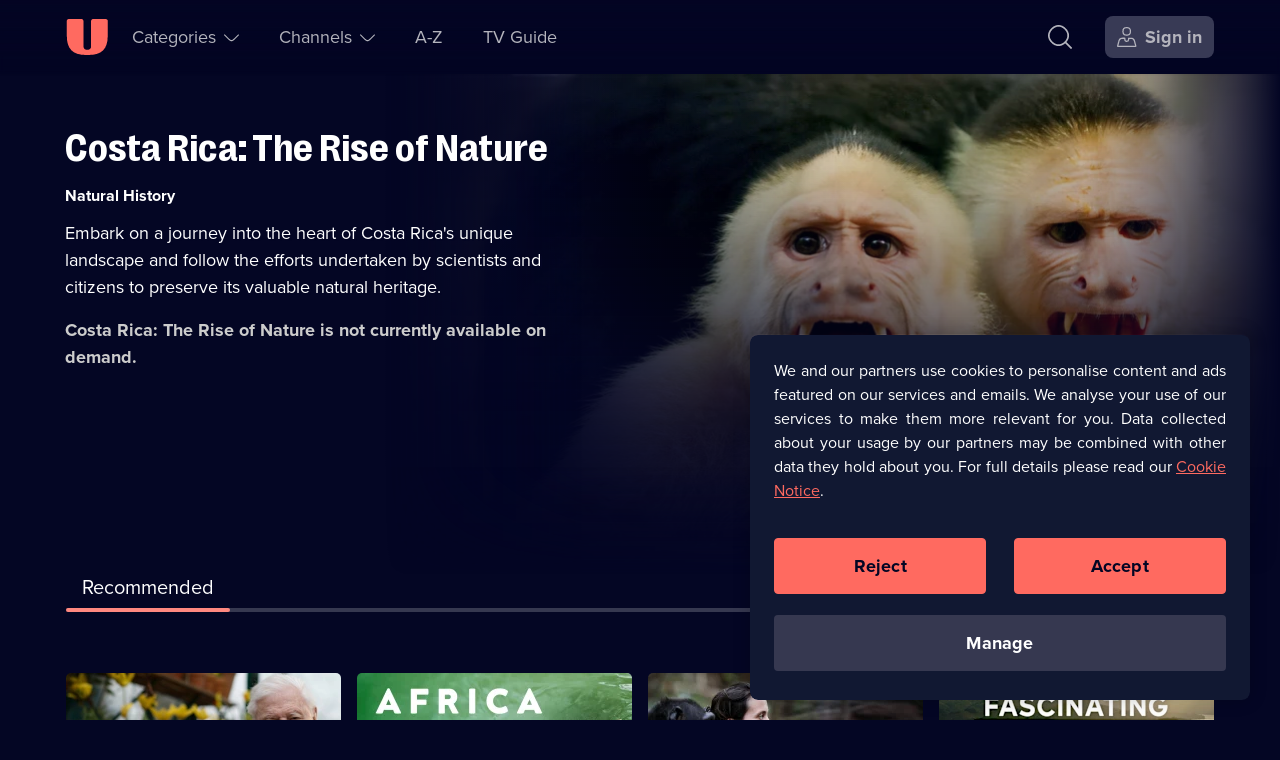

--- FILE ---
content_type: text/html; charset=utf-8
request_url: https://u.co.uk/shows/costa-rica-the-rise-of-nature/watch-online
body_size: 33276
content:
<!DOCTYPE html><html lang="en-gb" dir="ltr"><head><meta charSet="utf-8"/><meta name="viewport" content="width=device-width, initial-scale=1"/><link rel="stylesheet" href="/_next/static/css/b2e75c328a085e54.css" nonce="YjJlOGFlNTQtMGUxNS00ZGNlLWJiMmMtMjhmYWM5ZGVlYTMz" data-precedence="next"/><link rel="stylesheet" href="/_next/static/css/52db786a35f78de2.css" nonce="YjJlOGFlNTQtMGUxNS00ZGNlLWJiMmMtMjhmYWM5ZGVlYTMz" data-precedence="next"/><link rel="stylesheet" href="/_next/static/css/eee6e1b34c710f4e.css" nonce="YjJlOGFlNTQtMGUxNS00ZGNlLWJiMmMtMjhmYWM5ZGVlYTMz" data-precedence="next"/><link rel="stylesheet" href="/_next/static/css/9b27f3f45215525e.css" nonce="YjJlOGFlNTQtMGUxNS00ZGNlLWJiMmMtMjhmYWM5ZGVlYTMz" data-precedence="next"/><link rel="stylesheet" href="/_next/static/css/4830f4bbf76ef297.css" nonce="YjJlOGFlNTQtMGUxNS00ZGNlLWJiMmMtMjhmYWM5ZGVlYTMz" data-precedence="next"/><link rel="preload" as="script" fetchPriority="low" nonce="YjJlOGFlNTQtMGUxNS00ZGNlLWJiMmMtMjhmYWM5ZGVlYTMz" href="/_next/static/chunks/webpack-bb8a4284dcd4d292.js"/><script src="/_next/static/chunks/52774a7f-78b117c2eb9962fa.js" async="" nonce="YjJlOGFlNTQtMGUxNS00ZGNlLWJiMmMtMjhmYWM5ZGVlYTMz"></script><script src="/_next/static/chunks/4bd1b696-1dfa395e49e48e84.js" async="" nonce="YjJlOGFlNTQtMGUxNS00ZGNlLWJiMmMtMjhmYWM5ZGVlYTMz"></script><script src="/_next/static/chunks/713-f5ac4f8e38f12635.js" async="" nonce="YjJlOGFlNTQtMGUxNS00ZGNlLWJiMmMtMjhmYWM5ZGVlYTMz"></script><script src="/_next/static/chunks/main-app-f7ff5473e1f72135.js" async="" nonce="YjJlOGFlNTQtMGUxNS00ZGNlLWJiMmMtMjhmYWM5ZGVlYTMz"></script><script src="/_next/static/chunks/7202-1524e02a9c43cd4f.js" async="" nonce="YjJlOGFlNTQtMGUxNS00ZGNlLWJiMmMtMjhmYWM5ZGVlYTMz"></script><script src="/_next/static/chunks/1208-7928b95d74ab99f0.js" async="" nonce="YjJlOGFlNTQtMGUxNS00ZGNlLWJiMmMtMjhmYWM5ZGVlYTMz"></script><script src="/_next/static/chunks/4848-56e3c791f2c8cd6b.js" async="" nonce="YjJlOGFlNTQtMGUxNS00ZGNlLWJiMmMtMjhmYWM5ZGVlYTMz"></script><script src="/_next/static/chunks/2479-c77754e962aea5d1.js" async="" nonce="YjJlOGFlNTQtMGUxNS00ZGNlLWJiMmMtMjhmYWM5ZGVlYTMz"></script><script src="/_next/static/chunks/1311-6792f91aced28bba.js" async="" nonce="YjJlOGFlNTQtMGUxNS00ZGNlLWJiMmMtMjhmYWM5ZGVlYTMz"></script><script src="/_next/static/chunks/8773-f1eaef555b8c240e.js" async="" nonce="YjJlOGFlNTQtMGUxNS00ZGNlLWJiMmMtMjhmYWM5ZGVlYTMz"></script><script src="/_next/static/chunks/7773-e048769bbfdb3470.js" async="" nonce="YjJlOGFlNTQtMGUxNS00ZGNlLWJiMmMtMjhmYWM5ZGVlYTMz"></script><script src="/_next/static/chunks/1482-7593dc3fc2c0b3ea.js" async="" nonce="YjJlOGFlNTQtMGUxNS00ZGNlLWJiMmMtMjhmYWM5ZGVlYTMz"></script><script src="/_next/static/chunks/1900-2af0da803b5bdb87.js" async="" nonce="YjJlOGFlNTQtMGUxNS00ZGNlLWJiMmMtMjhmYWM5ZGVlYTMz"></script><script src="/_next/static/chunks/app/(no-navigation)/layout-14eb120e9ad7b997.js" async="" nonce="YjJlOGFlNTQtMGUxNS00ZGNlLWJiMmMtMjhmYWM5ZGVlYTMz"></script><script src="/_next/static/chunks/app/global-error-d5ce080ffdf7e8ba.js" async="" nonce="YjJlOGFlNTQtMGUxNS00ZGNlLWJiMmMtMjhmYWM5ZGVlYTMz"></script><script src="/_next/static/chunks/1828-51b6b35a0969c0b1.js" async="" nonce="YjJlOGFlNTQtMGUxNS00ZGNlLWJiMmMtMjhmYWM5ZGVlYTMz"></script><script src="/_next/static/chunks/5514-79c8232df0a68179.js" async="" nonce="YjJlOGFlNTQtMGUxNS00ZGNlLWJiMmMtMjhmYWM5ZGVlYTMz"></script><script src="/_next/static/chunks/8136-f1fa05dfd252864d.js" async="" nonce="YjJlOGFlNTQtMGUxNS00ZGNlLWJiMmMtMjhmYWM5ZGVlYTMz"></script><script src="/_next/static/chunks/app/layout-ddc5683266a2db19.js" async="" nonce="YjJlOGFlNTQtMGUxNS00ZGNlLWJiMmMtMjhmYWM5ZGVlYTMz"></script><script src="https://cdn-ukwest.onetrust.com/scripttemplates/otSDKStub.js" type="text/javascript" data-domain-script="01906485-b38a-757e-815d-198613bb139a" async=""></script><script src="/_next/static/chunks/5517-f467b9cbe062fd6c.js" async="" nonce="YjJlOGFlNTQtMGUxNS00ZGNlLWJiMmMtMjhmYWM5ZGVlYTMz"></script><script src="/_next/static/chunks/5161-90475773e3ce0bd1.js" async="" nonce="YjJlOGFlNTQtMGUxNS00ZGNlLWJiMmMtMjhmYWM5ZGVlYTMz"></script><script src="/_next/static/chunks/8320-d33e2362d50c6944.js" async="" nonce="YjJlOGFlNTQtMGUxNS00ZGNlLWJiMmMtMjhmYWM5ZGVlYTMz"></script><script src="/_next/static/chunks/4595-4fc7c3061b92a508.js" async="" nonce="YjJlOGFlNTQtMGUxNS00ZGNlLWJiMmMtMjhmYWM5ZGVlYTMz"></script><script src="/_next/static/chunks/6737-d22363b401ba6386.js" async="" nonce="YjJlOGFlNTQtMGUxNS00ZGNlLWJiMmMtMjhmYWM5ZGVlYTMz"></script><script src="/_next/static/chunks/8746-a83cb6d878165117.js" async="" nonce="YjJlOGFlNTQtMGUxNS00ZGNlLWJiMmMtMjhmYWM5ZGVlYTMz"></script><script src="/_next/static/chunks/app/(navigation)/shows/%5Bbrand%5D/watch-online/page-e517828655897e57.js" async="" nonce="YjJlOGFlNTQtMGUxNS00ZGNlLWJiMmMtMjhmYWM5ZGVlYTMz"></script><script src="/_next/static/chunks/4919-972a248751e563cb.js" async="" nonce="YjJlOGFlNTQtMGUxNS00ZGNlLWJiMmMtMjhmYWM5ZGVlYTMz"></script><script src="/_next/static/chunks/app/error-ccc28a676d93c840.js" async="" nonce="YjJlOGFlNTQtMGUxNS00ZGNlLWJiMmMtMjhmYWM5ZGVlYTMz"></script><script src="/_next/static/chunks/1356-25f7a249ef6d2dd6.js" async="" nonce="YjJlOGFlNTQtMGUxNS00ZGNlLWJiMmMtMjhmYWM5ZGVlYTMz"></script><script src="/_next/static/chunks/app/not-found-ea3b6990c73006c6.js" async="" nonce="YjJlOGFlNTQtMGUxNS00ZGNlLWJiMmMtMjhmYWM5ZGVlYTMz"></script><script src="/_next/static/chunks/app/(help)/(contact-cta)/layout-e45cdb7de6916db1.js" async="" nonce="YjJlOGFlNTQtMGUxNS00ZGNlLWJiMmMtMjhmYWM5ZGVlYTMz"></script><link rel="preload" href="https://tag.aticdn.net/611311/smarttag.js" as="script" nonce="YjJlOGFlNTQtMGUxNS00ZGNlLWJiMmMtMjhmYWM5ZGVlYTMz"/><link rel="preload" href="https://tags.tiqcdn.com/utag/uktv/main/prod/utag.js" as="script" nonce="YjJlOGFlNTQtMGUxNS00ZGNlLWJiMmMtMjhmYWM5ZGVlYTMz"/><link rel="preload" href="/scripts/springstreams.js" as="script" nonce="YjJlOGFlNTQtMGUxNS00ZGNlLWJiMmMtMjhmYWM5ZGVlYTMz"/><link rel="preload" href="https://cdn-ukwest.onetrust.com/consent/01906485-b38a-757e-815d-198613bb139a/OtAutoBlock.js" as="script" nonce="YjJlOGFlNTQtMGUxNS00ZGNlLWJiMmMtMjhmYWM5ZGVlYTMz"/><link rel="preconnect" href="https://c5.adalyser.com"/><link rel="dns-prefetch" href="https://c5.adalyser.com"/><link rel="preload" as="font" crossorigin="anonymous" fetchPriority="high" type="font/woff2" href="/fonts/PP Right Grotesk/PPRightGrotesk-Bold.woff2"/><link rel="preconnect" href="https://uktv-res.cloudinary.com"/><link rel="preconnect" crossorigin="anonymous" href="https://use.typekit.net"/><link rel="dns-prefetch" href="https://uktv-res.cloudinary.com"/><link rel="dns-prefetch" href="https://use.typekit.net"/><link rel="preload" as="font" crossorigin="anonymous" fetchPriority="high" type="font/woff2" href="https://use.typekit.net/af/2555e1/00000000000000007735e603/30/l?primer=7fa3915bdafdf03041871920a205bef951d72bf64dd4c4460fb992e3ecc3a862&amp;fvd=n7&amp;v=3"/><link rel="preload" as="font" crossorigin="anonymous" fetchPriority="high" type="font/woff2" href="https://use.typekit.net/af/efe4a5/00000000000000007735e609/30/l?primer=7fa3915bdafdf03041871920a205bef951d72bf64dd4c4460fb992e3ecc3a862&amp;fvd=n4&amp;v=3"/><meta property="fb:app_id" content="220731151407495"/><link href="/images/apple-touch-icon-192.png" rel="apple-touch-icon-precomposed" sizes="192x192"/><link href="/images/apple-touch-icon-180.png" rel="apple-touch-icon-precomposed" sizes="180x180"/><link href="/images/apple-touch-icon-152.png" rel="apple-touch-icon-precomposed" sizes="152x152"/><link href="/images/apple-touch-icon-144.png" rel="apple-touch-icon-precomposed" sizes="144x144"/><link href="/images/apple-touch-icon-128.png" rel="apple-touch-icon-precomposed" sizes="128x128"/><link href="/images/apple-touch-icon-120.png" rel="apple-touch-icon-precomposed" sizes="120x120"/><link href="/images/apple-touch-icon-114.png" rel="apple-touch-icon-precomposed" sizes="114x114"/><link href="/images/apple-touch-icon-76.png" rel="apple-touch-icon-precomposed" sizes="76x76"/><link href="/images/apple-touch-icon-72.png" rel="apple-touch-icon-precomposed" sizes="72x72"/><link href="/images/apple-touch-icon-60.png" rel="apple-touch-icon-precomposed" sizes="60x60"/><link href="/images/apple-touch-icon-57.png" rel="apple-touch-icon-precomposed" sizes="57x57"/><link href="/images/apple-touch-icon-57.png" rel="apple-touch-icon-precomposed"/><link rel="manifest" href="/manifest.webmanifest" crossorigin="use-credentials"/><link rel="prefetch" href="https://players.brightcove.net/1242911124001/0RyQs9qPh_default/index.min.js"/><meta name="theme-color" content="#111832"/><meta name="color-scheme" content="dark"/><script nonce="YjJlOGFlNTQtMGUxNS00ZGNlLWJiMmMtMjhmYWM5ZGVlYTMz" src="https://cdnjs.cloudflare.com/polyfill/v3/polyfill.min.js?version=4.8.0&amp;features=IntersectionObserver&amp;Intl.~locale.en"></script><script nonce="YjJlOGFlNTQtMGUxNS00ZGNlLWJiMmMtMjhmYWM5ZGVlYTMz" type="text/javascript" src="https://cdnjs.cloudflare.com/ajax/libs/dialog-polyfill/0.4.7/dialog-polyfill.js" defer=""></script><script id="barb-data" integrity="sha256-PGOSsZtvDKqZ+myXb5DE395jRSa3aOFSIEbmfmin1yc=">var BARB = {}</script><script id="simplestream-data" integrity="sha256-f1m9UGZ2ljCQQQ1wMdfXdMrRTWacFIRtepSeAClkohI=">var simplestream_data = {}</script><title>Stream Costa Rica: The Rise of Nature Series &amp; Episodes | Watch on U</title><meta name="description" content="Embark on a journey into the heart of Costa Rica&#x27;s unique landscape."/><meta name="robots" content="index, follow"/><meta name="googlebot" content="index, follow"/><meta name="sentry-trace" content="495283a317884565866e30cc51ba1b9a-95632ca9b2e461f0"/><meta name="baggage" content="sentry-environment=prod,sentry-release=b658d814,sentry-public_key=a1f24290c6f4cf95df26a0b5b883f2f5,sentry-trace_id=495283a317884565866e30cc51ba1b9a,sentry-org_id=59029"/><link rel="canonical" href="https://u.co.uk/shows/costa-rica-the-rise-of-nature/watch-online"/><meta name="apple-itunes-app" content="app-id=596009592, app-argument=https://u.co.uk/shows/costa-rica-the-rise-of-nature/watch-online"/><meta name="format-detection" content="telephone=no, address=no, email=no"/><meta name="mobile-web-app-capable" content="yes"/><meta name="apple-mobile-web-app-title" content="U"/><meta name="apple-mobile-web-app-status-bar-style" content="black"/><meta property="og:title" content="Watch Costa Rica: The Rise of Nature Series &amp; Episodes on U"/><meta property="og:description" content="Embark on a journey into the heart of Costa Rica&#x27;s unique landscape."/><meta property="og:url" content="https://u.co.uk/shows/costa-rica-the-rise-of-nature/watch-online"/><meta property="og:site_name" content="U"/><meta property="og:locale" content="en_GB"/><meta property="og:image:alt" content="Costa Rica: The Rise of Nature"/><meta property="og:image:height" content="628"/><meta property="og:image:secure_url" content="https://uktv-res.cloudinary.com/image/upload/t_web_30_meta_og_1x_jpg/v1619780895/brpunxawkqh9cp1bnntc.jpg"/><meta property="og:image:type" content="image/jpeg"/><meta property="og:image" content="https://uktv-res.cloudinary.com/image/upload/t_web_30_meta_og_1x_jpg/v1619780895/brpunxawkqh9cp1bnntc.jpg"/><meta property="og:image:width" content="1200"/><meta property="og:type" content="video.tv_show"/><meta name="twitter:card" content="summary_large_image"/><meta name="twitter:site" content="@StreamOnU"/><meta name="twitter:creator" content="@StreamOnU"/><meta name="twitter:title" content="Watch Costa Rica: The Rise of Nature Series &amp; Episodes on U"/><meta name="twitter:description" content="Embark on a journey into the heart of Costa Rica&#x27;s unique landscape."/><meta name="twitter:image" content="https://uktv-res.cloudinary.com/image/upload/t_web_30_meta_og_1x_jpg/v1619780895/brpunxawkqh9cp1bnntc.jpg"/><meta property="al:ios:app_name" content="U: TV Series Stream on Demand"/><meta property="al:ios:app_store_id" content="596009592"/><meta property="al:ios:url" content="https://u.co.uk"/><meta property="al:android:app_name" content="U: TV Series Stream on Demand"/><meta property="al:android:package" content="uk.co.uktv.dave"/><meta property="al:web:should_fallback" content="true"/><meta property="al:web:url" content="https://u.co.uk"/><link rel="icon" href="/favicon.ico" sizes="96x96"/><link rel="icon" href="/favicon-32.png" sizes="32x32" type="image/png"/><link rel="icon" href="/favicon-96.png" sizes="96x96" type="image/png"/><link rel="icon" href="/icon.svg" type="image/svg+xml"/><link rel="apple-touch-icon" href="/apple-touch-icon.png"/><script nonce="YjJlOGFlNTQtMGUxNS00ZGNlLWJiMmMtMjhmYWM5ZGVlYTMz">document.querySelectorAll('body link[rel="icon"], body link[rel="apple-touch-icon"]').forEach(el => document.head.appendChild(el))</script><meta name="sentry-trace" content="62be5c29b42019d8058f9ba6ce6380ff-7cb9dc876db234cb-0"/><meta name="baggage" content="sentry-environment=prod,sentry-release=b658d814,sentry-public_key=a1f24290c6f4cf95df26a0b5b883f2f5,sentry-trace_id=62be5c29b42019d8058f9ba6ce6380ff,sentry-org_id=59029,sentry-sampled=false,sentry-sample_rand=0.7217373192247043,sentry-sample_rate=0.05"/><script src="/_next/static/chunks/polyfills-42372ed130431b0a.js" noModule="" nonce="YjJlOGFlNTQtMGUxNS00ZGNlLWJiMmMtMjhmYWM5ZGVlYTMz"></script></head><body id="body" tabindex="-1"><div class="nav_wrapper__pYfek"><header aria-label="U" class="Primary_header__Y3yOv Primary_seeThrough__uP_Zy" id="header" role="banner"><nav aria-label="Main Navigation" class="Primary_navigation__qsa1z"><div class="Primary_nav-left__xGqGN"><div class="Primary_logoWrapper__cSjmz"><a aria-label="U homepage" class="Button_button__gKxis icon-button IconTextButton_button___yLj9 IconTextButton_mainNavHome__yFwkA Primary_logo__8ROOP" href="/"><span class="iconbutton-icon IconTextButton_icon__CnXfr"><svg xmlns="http://www.w3.org/2000/svg" fill="currentColor" aria-hidden="true" class="u_svg__svg u_svg__svgU" viewBox="0 0 42 36" focusable="false"><path d="M2.727.02H15.52c1.06 0 1.919.863 1.919 1.926V26.99a3.845 3.845 0 0 0 3.837 3.853 3.845 3.845 0 0 0 3.838-3.853V1.946c0-1.063.86-1.926 1.919-1.926h12.792c1.06 0 1.92.863 1.92 1.926v14.77c0 13.299-5.942 19.264-19.19 19.264h-2.558C6.75 35.98.81 30.015.81 16.716V1.946C.809.883 1.668.02 2.727.02"></path></svg></span></a></div><section aria-label="Accessibility Links" class="AccessibilityNavigation_accessibility__rVJ3k"><ul class="AccessibilityNavigation_list__bHW8K" role="list"><li><a class="Button_button__gKxis icon-button IconTextButton_button___yLj9 IconTextButton_withText__v5bUO IconTextButton_mainNavSecondary__MF1zY AccessibilityNavigation_link__SqOcI" href="#main"><span class="IconTextButton_text__2DomW">Skip to content</span></a></li><li><a class="Button_button__gKxis icon-button IconTextButton_button___yLj9 IconTextButton_withText__v5bUO IconTextButton_mainNavSecondary__MF1zY AccessibilityNavigation_link__SqOcI" href="/accessibility"><span class="IconTextButton_text__2DomW">Accessibility Help</span></a></li></ul></section><ul class="Primary_secondaryNav__HU9kl" role="list"><li class="SubNavigation_subNavigation__BWjr3 SubNavigation_wrapperCategories__unlFq"><button aria-controls="Categories-1-sublist" aria-expanded="false" aria-haspopup="menu" class="Button_button__gKxis icon-button IconTextButton_button___yLj9 IconTextButton_withText__v5bUO IconTextButton_mainNavPrimary__kZu4l" type="button"><span class="iconbutton-text IconTextButton_text__2DomW">Categories<span aria-live="assertive" aria-atomic="true" aria-relevant="additions text" class="sr-only"></span></span><span class="iconbutton-icon IconTextButton_icon__CnXfr IconTextButton_iconRight__trmmF IconTextButton_dropDownMenuOpen__3Hro6"><svg xmlns="http://www.w3.org/2000/svg" fill="currentColor" aria-hidden="true" class="up_svg__svg up_svg__svgUp" viewBox="0 0 20 10" focusable="false"><path d="M19.685 7.787c.42.42.42.587 0 1.007l-.076.076c-.42.42-.588.42-1.008 0l-4.655-4.655C12.068 2.337 10.886 1.536 10 1.536c-.885 0-2.068.801-3.946 2.679L1.4 8.87c-.42.42-.588.42-1.008 0l-.076-.076c-.42-.42-.42-.588 0-1.007L4.97 3.13c4.175-4.175 5.885-4.175 10.052 0l4.663 4.656Z"></path></svg></span></button></li><li class="SubNavigation_subNavigation__BWjr3 SubNavigation_wrapperChannels__gfOqj"><button aria-controls="Channels-2-sublist" aria-expanded="false" aria-haspopup="menu" class="Button_button__gKxis icon-button IconTextButton_button___yLj9 IconTextButton_withText__v5bUO IconTextButton_mainNavPrimary__kZu4l" type="button"><span class="iconbutton-text IconTextButton_text__2DomW">Channels<span aria-live="assertive" aria-atomic="true" aria-relevant="additions text" class="sr-only"></span></span><span class="iconbutton-icon IconTextButton_icon__CnXfr IconTextButton_iconRight__trmmF IconTextButton_dropDownMenuOpen__3Hro6"><svg xmlns="http://www.w3.org/2000/svg" fill="currentColor" aria-hidden="true" class="up_svg__svg up_svg__svgUp" viewBox="0 0 20 10" focusable="false"><path d="M19.685 7.787c.42.42.42.587 0 1.007l-.076.076c-.42.42-.588.42-1.008 0l-4.655-4.655C12.068 2.337 10.886 1.536 10 1.536c-.885 0-2.068.801-3.946 2.679L1.4 8.87c-.42.42-.588.42-1.008 0l-.076-.076c-.42-.42-.42-.588 0-1.007L4.97 3.13c4.175-4.175 5.885-4.175 10.052 0l4.663 4.656Z"></path></svg></span></button></li><li class="SubNavigation_subNavigation__BWjr3"><a class="Button_button__gKxis icon-button IconTextButton_button___yLj9 IconTextButton_withText__v5bUO IconTextButton_mainNavPrimary__kZu4l" href="/a-z/a"><span class="IconTextButton_text__2DomW">A-Z</span></a></li><li class="SubNavigation_subNavigation__BWjr3"><a class="Button_button__gKxis icon-button IconTextButton_button___yLj9 IconTextButton_withText__v5bUO IconTextButton_mainNavPrimary__kZu4l" href="/tv-guide/dave"><span class="IconTextButton_text__2DomW">TV Guide</span></a></li></ul></div><div class="Primary_nav-right__CpRri"><div class="Primary_ctaGroup__3VBxr"><a aria-label="Search" class="Button_button__gKxis icon-button IconTextButton_button___yLj9 IconTextButton_primaryNavigation__uJb3l IconTextButton_mainNavAccount__KaCo_ Primary_search__lCYct" href="/search"><span class="iconbutton-icon IconTextButton_icon__CnXfr"><svg xmlns="http://www.w3.org/2000/svg" fill="currentColor" aria-hidden="true" class="search_svg__svg search_svg__svgSearch" viewBox="0 0 22 22" focusable="false"><path d="m21.895 20.73-4.778-4.778a.385.385 0 0 1-.024-.518c1.454-1.76 2.217-3.74 2.217-5.78 0-2.382-1.04-4.68-3.007-6.648C14.336 1.04 12.037 0 9.655 0 7.272 0 4.973 1.04 3.006 3.006 1.04 4.973 0 7.272 0 9.655s1.04 4.681 3.006 6.648c1.967 1.967 4.266 3.007 6.649 3.007 2.071 0 4.08-.787 5.862-2.285a.385.385 0 0 1 .52.022l4.77 4.77c.15.15.394.15.544 0l.544-.544a.385.385 0 0 0 0-.544Zm-17.8-5.515c-1.673-1.672-2.557-3.595-2.557-5.56s.884-3.888 2.556-5.56c1.673-1.673 3.596-2.557 5.56-2.557 1.966 0 3.89.884 5.561 2.556 1.672 1.673 2.556 3.596 2.556 5.56 0 1.966-.884 3.89-2.556 5.561-1.672 1.672-3.595 2.556-5.56 2.556s-3.888-.884-5.56-2.556"></path></svg></span></a><a aria-label="Sign in" class="Button_button__gKxis icon-button IconTextButton_button___yLj9 IconTextButton_withText__v5bUO IconTextButton_highlighted__ExNF_ IconTextButton_primaryNavigation__uJb3l IconTextButton_mainNavAccount__KaCo_ Primary_signIn___hzfm" href="/account?type=brand&amp;slug=costa-rica-the-rise-of-nature"><span class="iconbutton-icon IconTextButton_icon__CnXfr IconTextButton_hideTextOnSmallestBreakpoint__eqZS1 IconTextButton_iconLeft__X1FOA"><svg xmlns="http://www.w3.org/2000/svg" fill="currentColor" aria-hidden="true" class="user-account_svg__svg user-account_svg__svgUserAccount" viewBox="0 0 20 20" focusable="false"><path fill-rule="evenodd" d="M12.138 1.939c-.463-.464-1.26-.689-2.436-.689s-1.973.225-2.436.689c-.464.463-.689 1.26-.689 2.436s.225 1.973.689 2.436c.463.464 1.26.689 2.436.689s1.973-.225 2.436-.689c.464-.463.689-1.26.689-2.436s-.225-1.973-.689-2.436M5.327 4.375C5.327 1.355 6.682 0 9.702 0s4.375 1.355 4.375 4.375S12.722 8.75 9.702 8.75 5.327 7.395 5.327 4.375m11.48 9.617a2.856 2.856 0 0 0-2.757-2.117h-1.536a.313.313 0 0 0-.312.313v.295A2.52 2.52 0 0 1 9.624 15c-1.375-.033-2.457-1.19-2.457-2.564v-.248a.313.313 0 0 0-.313-.313h-1.5c-1.29 0-2.424.87-2.756 2.117l-1.164 4.365a.312.312 0 0 0 .302.393h15.932a.313.313 0 0 0 .302-.393zm-5.23-3.367h2.472a4.1 4.1 0 0 1 3.964 3.046l1.346 5.046c.188.706-.256 1.283-.986 1.283H1.03c-.73 0-1.174-.578-.986-1.283L1.39 13.67a4.1 4.1 0 0 1 3.964-3.046h2.44c.345 0 .624.28.624.624v1.235a1.268 1.268 0 0 0 2.535 0v-1.235c0-.345.28-.624.624-.624Z" clip-rule="evenodd"></path></svg></span><span class="IconTextButton_text__2DomW">Sign in</span></a></div><div class="Primary_menuWrapper__gKVMS"><button aria-controls="burger-menu-wrapper" aria-expanded="false" aria-haspopup="menu" aria-label="Open menu" class="Button_button__gKxis icon-button IconTextButton_button___yLj9 IconTextButton_primaryNavigation__uJb3l IconTextButton_mainNavAccount__KaCo_" type="button"><span class="iconbutton-icon IconTextButton_icon__CnXfr IconTextButton_dropDownMenuOpen__3Hro6"><svg xmlns="http://www.w3.org/2000/svg" fill="currentColor" aria-hidden="true" class="menu_svg__svg menu_svg__svgMenu" viewBox="0 0 17 17" focusable="false"><path d="M15.718 0H.682A.68.68 0 0 0 0 .682v.408c0 .377.305.682.682.682h15.036a.68.68 0 0 0 .682-.682V.682A.68.68 0 0 0 15.718 0m0 7.614H.682A.68.68 0 0 0 0 8.296v.408c0 .377.305.682.682.682h15.036a.68.68 0 0 0 .682-.682v-.408a.68.68 0 0 0-.682-.682m0 7.614H.682A.68.68 0 0 0 0 15.91v.408c0 .377.305.682.682.682h15.036a.68.68 0 0 0 .682-.682v-.408a.68.68 0 0 0-.682-.682"></path></svg></span></button></div></div></nav></header><main class="body-container" id="main" role="main" tabindex="-1"><output aria-live="polite" aria-atomic="true" class=""></output><script type="application/ld+json">{"@context":"https://schema.org","@type":"TVSeries","description":"Embark on a journey into the heart of Costa Rica's unique landscape and follow the efforts undertaken by scientists and citizens to preserve its valuable natural heritage.","identifier":3621,"image":{"@type":"ImageObject","url":"https://uktv-res.cloudinary.com/image/upload/t_web_30_meta_og_1x_jpg/v1619780895/brpunxawkqh9cp1bnntc.jpg"},"name":"Costa Rica: The Rise of Nature","url":"https://u.co.uk/shows/costa-rica-the-rise-of-nature/watch-online"}</script><script type="application/ld+json">{"@context":"https://schema.org","@type":"BreadcrumbList","itemListElement":[{"@type":"ListItem","item":"https://u.co.uk/channel/null","name":"U&null","position":1},{"@type":"ListItem","item":"https://u.co.uk/shows/costa-rica-the-rise-of-nature/watch-online","name":"Costa Rica: The Rise of Nature","position":2}]}</script><!--$--><article aria-labelledby="hero-title" class="HeroSection_genericHeroFocus__IWdVB"><div class="HeroSection_figureWrapper__prAsF"><figure class="HeroSection_figure__qQJzf" style="view-transition-name:brand-hero-costa-rica-the-rise-of-nature"><picture><source media="(min-width: 80rem)" sizes="55.875rem" srcSet="https://uktv-res.cloudinary.com/image/upload/t_web_30_hero_xl_1x_webp/v1725534178/jy5dh7mwvxrvzdwz4hs6.jpg 1x, https://uktv-res.cloudinary.com/image/upload/t_web_30_hero_xl_2x_webp/v1725534178/jy5dh7mwvxrvzdwz4hs6.jpg 2x" type="image/webp"/><source media="(min-width: 80rem)" sizes="55.875rem" srcSet="https://uktv-res.cloudinary.com/image/upload/t_web_30_hero_xl_1x_jpg/v1725534178/jy5dh7mwvxrvzdwz4hs6.jpg 1x, https://uktv-res.cloudinary.com/image/upload/t_web_30_hero_xl_2x_jpg/v1725534178/jy5dh7mwvxrvzdwz4hs6.jpg 2x" type="image/jpeg"/><source media="(min-width: 64rem)" sizes="50.125rem" srcSet="https://uktv-res.cloudinary.com/image/upload/t_web_30_hero_l_1x_webp/v1725534178/jy5dh7mwvxrvzdwz4hs6.jpg 1x, https://uktv-res.cloudinary.com/image/upload/t_web_30_hero_l_2x_webp/v1725534178/jy5dh7mwvxrvzdwz4hs6.jpg 2x" type="image/webp"/><source media="(min-width: 64rem)" sizes="50.125rem" srcSet="https://uktv-res.cloudinary.com/image/upload/t_web_30_hero_l_1x_jpg/v1725534178/jy5dh7mwvxrvzdwz4hs6.jpg 1x, https://uktv-res.cloudinary.com/image/upload/t_web_30_hero_l_2x_jpg/v1725534178/jy5dh7mwvxrvzdwz4hs6.jpg 2x" type="image/jpeg"/><source media="(min-width: 48rem)" sizes="100vw" srcSet="https://uktv-res.cloudinary.com/image/upload/t_web_30_hero_m_1x_webp/v1725534178/jy5dh7mwvxrvzdwz4hs6.jpg 1x, https://uktv-res.cloudinary.com/image/upload/t_web_30_hero_m_2x_webp/v1725534178/jy5dh7mwvxrvzdwz4hs6.jpg 2x" type="image/webp"/><source media="(min-width: 48rem)" sizes="100vw" srcSet="https://uktv-res.cloudinary.com/image/upload/t_web_30_hero_m_1x_jpg/v1725534178/jy5dh7mwvxrvzdwz4hs6.jpg 1x, https://uktv-res.cloudinary.com/image/upload/t_web_30_hero_m_2x_jpg/v1725534178/jy5dh7mwvxrvzdwz4hs6.jpg 2x" type="image/jpeg"/><source media="(min-width: 0px)" sizes="100vw" srcSet="https://uktv-res.cloudinary.com/image/upload/t_web_30_hero_s_1x_webp/v1725534178/jy5dh7mwvxrvzdwz4hs6.jpg 1x, https://uktv-res.cloudinary.com/image/upload/t_web_30_hero_s_2x_webp/v1725534178/jy5dh7mwvxrvzdwz4hs6.jpg 2x" type="image/webp"/><source media="(min-width: 0px)" sizes="100vw" srcSet="https://uktv-res.cloudinary.com/image/upload/t_web_30_hero_s_1x_jpg/v1725534178/jy5dh7mwvxrvzdwz4hs6.jpg 1x, https://uktv-res.cloudinary.com/image/upload/t_web_30_hero_s_2x_jpg/v1725534178/jy5dh7mwvxrvzdwz4hs6.jpg 2x" type="image/jpeg"/><img alt="" class="PictureTag_img__QH9Ed" crossorigin="anonymous" decoding="async" fetchPriority="high" role="presentation"/></picture><div class="HeroSection_heroFocusGradientLeft__uTZ4h"></div><div class="HeroSection_heroFocusGradientBottom__ih5nd"></div></figure></div><div class="HeroSection_infoContainer__QeKcO"><h1 class="HeroSection_title__BGz7h hyphenate" id="hero-title">Costa Rica: The Rise of Nature</h1><ul aria-labelledby="hero-title" class="CardMetaData_meta__apFL3" role="list"><li class="CardMetaData_item__089kw CardMetaData_category__Z5Imk"><span class="CardMetaData_text__EHBqH"><span class="sr-only">Category: </span>Natural History</span></li></ul><p class="HeroSection_description__rP5Dg hyphenate">Embark on a journey into the heart of Costa Rica&#x27;s unique landscape and follow the efforts undertaken by scientists and citizens to preserve its valuable natural heritage.</p><p class="HeroSection_notAvailable__Ojxug hyphenate">Costa Rica: The Rise of Nature<!-- --> is not currently available on demand.</p></div><div class="HeroSection_buttonArea__JLggS HeroSection_noPartner__9y18y"></div></article><!--/$--><!--$?--><template id="B:0"></template><div class="Switcher_switcher__vVAtE Switcher_skeleton__1rl7J"><div class="Switcher_switcherButton__o679e Switcher_skeleton__1rl7J"></div><div class="Switcher_switcherButton__o679e Switcher_skeleton__1rl7J"></div></div><div class="Rail_section__Ypyvx Rail_slideSeries__37xYE Rail_skeleton__4BqEg"><div class="Rail_railWrapper__lOG_H"><div class="Rail_rail__QBHmj Rail_skeleton__4BqEg"><div class="Rail_slide__5SFVu Rail_skeleton__4BqEg Rail_slideSeries__37xYE"></div><div class="Rail_slide__5SFVu Rail_skeleton__4BqEg Rail_slideSeries__37xYE"></div><div class="Rail_slide__5SFVu Rail_skeleton__4BqEg Rail_slideSeries__37xYE"></div><div class="Rail_slide__5SFVu Rail_skeleton__4BqEg Rail_slideSeries__37xYE"></div><div class="Rail_slide__5SFVu Rail_skeleton__4BqEg Rail_slideSeries__37xYE"></div><div class="Rail_slide__5SFVu Rail_skeleton__4BqEg Rail_slideSeries__37xYE"></div><div class="Rail_slide__5SFVu Rail_skeleton__4BqEg Rail_slideSeries__37xYE"></div></div></div></div><div class="Grid_gridWrapper__ApG_a Grid_skeleton__0riUj"><div class="Grid_grid__4Fu_j Grid_skeleton__0riUj"><div class="Grid_skeletonCard__V4wcD"></div><div class="Grid_skeletonCard__V4wcD"></div><div class="Grid_skeletonCard__V4wcD"></div><div class="Grid_skeletonCard__V4wcD"></div><div class="Grid_skeletonCard__V4wcD"></div><div class="Grid_skeletonCard__V4wcD"></div><div class="Grid_skeletonCard__V4wcD"></div><div class="Grid_skeletonCard__V4wcD"></div><div class="Grid_skeletonCard__V4wcD"></div><div class="Grid_skeletonCard__V4wcD"></div><div class="Grid_skeletonCard__V4wcD"></div><div class="Grid_skeletonCard__V4wcD"></div></div></div><!--/$--><!--$--><!--/$--><!--$--><!--/$--></main><footer aria-labelledby="footer-useful-links" class="Footer_footer__RwvUP" role="contentinfo"><div class="Footer_container__h5eMW"><h2 class="sr-only" id="footer-useful-links">Useful Links</h2><div class="Footer_listContainer__Jagd6"><div><h3 id="footer-list-header-0" class="Footer_listHeader__50p2q">U Presents</h3><ul role="list" aria-labelledby="footer-list-header-0" class="Footer_footerLinksContainer__9GVgI"><li class="Footer_footerLinks__E6Xia"><a href="/help">Help</a></li><li class="Footer_footerLinks__E6Xia"><a href="/activate">Activate Your TV</a></li><li class="Footer_footerLinks__E6Xia"><a target="_blank" rel="noopener" href="https://corporate.uktv.co.uk/legal/terms-and-conditions">Terms &amp; Conditions<span class="sr-only">(Opens in a new browser tab)</span></a></li></ul></div><div><h3 id="footer-list-header-1" class="Footer_listHeader__50p2q">Information</h3><ul role="list" aria-labelledby="footer-list-header-1" class="Footer_footerLinksContainer__9GVgI"><li class="Footer_footerLinks__E6Xia"><a target="_blank" rel="noopener" href="https://corporate.uktv.co.uk/legal/privacy-policy">Privacy Policy<span class="sr-only">(Opens in a new browser tab)</span></a></li><li class="Footer_footerLinks__E6Xia"><a href="/cookie-policy">Cookie Policy</a></li><li class="Footer_footerLinks__E6Xia"><a rel="noopener" href="#">Manage Cookies</a></li></ul></div><div><h3 id="footer-list-header-2" class="Footer_listHeader__50p2q">Our values</h3><ul role="list" aria-labelledby="footer-list-header-2" class="Footer_footerLinksContainer__9GVgI"><li class="Footer_footerLinks__E6Xia"><a href="/sustainability">Sustainability</a></li><li class="Footer_footerLinks__E6Xia"><a href="/accessibility">Accessibilty</a></li><li class="Footer_footerLinks__E6Xia"><a target="_blank" rel="noopener" href="https://corporate.uktv.co.uk/legal/modern-slavery-statement">Modern slavery<span class="sr-only">(Opens in a new browser tab)</span></a></li></ul></div><div><h3 id="footer-list-header-3" class="Footer_listHeader__50p2q">Corporate</h3><ul role="list" aria-labelledby="footer-list-header-3" class="Footer_footerLinksContainer__9GVgI"><li class="Footer_footerLinks__E6Xia"><a target="_blank" rel="noopener" href="https://corporate.uktv.co.uk">UKTV Corporate<span class="sr-only">(Opens in a new browser tab)</span></a></li><li class="Footer_footerLinks__E6Xia"><a target="_blank" rel="noopener" href="https://uktv.pinpointhq.com/">UKTV Careers<span class="sr-only">(Opens in a new browser tab)</span></a></li><li class="Footer_footerLinks__E6Xia"><a href="/ways-to-watch/tv">Ways to Watch</a></li></ul></div></div><div class="Footer_copyrightContainer__BwMx2"><p><small>Copyright © <!-- -->2026<!-- --> UKTV Media Limited</small></p><h2 class="sr-only" id="footer-social-media-links">Social Media Links</h2><ul aria-labelledby="footer-social-media-links" class="Footer_copyrightIcons__ywrXu" role="list"><li><a target="_blank" rel="noopener" href="https://www.facebook.com/StreamOnU"><svg xmlns="http://www.w3.org/2000/svg" fill="currentColor" aria-hidden="true" class="facebook-circle-outline_svg__svg facebook-circle-outline_svg__svgFacebook" viewBox="0 0 24 24" focusable="false"><path d="M11.999.333C5.569.333.332 5.57.332 12s5.237 11.666 11.667 11.666S23.665 18.43 23.665 12 18.428.333 12 .333m0 2.333A9.316 9.316 0 0 1 21.332 12a9.31 9.31 0 0 1-7.911 9.215v-6.433h2.716l.426-2.76H13.42v-1.508c0-1.147.373-2.165 1.447-2.165h1.722V5.941c-.303-.041-.943-.13-2.153-.13-2.527 0-4.008 1.335-4.008 4.375v1.837H7.83v2.759h2.598v6.41A9.31 9.31 0 0 1 2.665 12 9.316 9.316 0 0 1 12 2.666"></path></svg><span class="sr-only">U on Facebook<!-- --> (Opens in a new browser tab)</span></a></li><li><a target="_blank" rel="noopener" href="https://www.instagram.com/streamonu"><svg xmlns="http://www.w3.org/2000/svg" fill="currentColor" aria-hidden="true" class="instagram_svg__svg instagram_svg__svgInstagram" viewBox="0 0 24 24" focusable="false"><path d="M12 0C8.74 0 8.333.015 7.053.072 5.775.132 4.905.333 4.14.63c-.789.306-1.459.717-2.126 1.384S.935 3.35.63 4.14C.333 4.905.131 5.775.072 7.053.012 8.333 0 8.74 0 12s.015 3.667.072 4.947c.06 1.277.261 2.148.558 2.913a5.9 5.9 0 0 0 1.384 2.126A5.9 5.9 0 0 0 4.14 23.37c.766.296 1.636.499 2.913.558C8.333 23.988 8.74 24 12 24s3.667-.015 4.947-.072c1.277-.06 2.148-.262 2.913-.558a5.9 5.9 0 0 0 2.126-1.384 5.9 5.9 0 0 0 1.384-2.126c.296-.765.499-1.636.558-2.913.06-1.28.072-1.687.072-4.947s-.015-3.667-.072-4.947c-.06-1.277-.262-2.149-.558-2.913a5.9 5.9 0 0 0-1.384-2.126A5.85 5.85 0 0 0 19.86.63c-.765-.297-1.636-.499-2.913-.558C15.667.012 15.26 0 12 0m0 2.16c3.203 0 3.585.016 4.85.071 1.17.055 1.805.249 2.227.415.562.217.96.477 1.382.896.419.42.679.819.896 1.381.164.422.36 1.057.413 2.227.057 1.266.07 1.646.07 4.85s-.015 3.585-.074 4.85c-.061 1.17-.256 1.805-.421 2.227a3.8 3.8 0 0 1-.899 1.382 3.74 3.74 0 0 1-1.38.896c-.42.164-1.065.36-2.235.413-1.274.057-1.649.07-4.859.07s-3.586-.015-4.859-.074c-1.171-.061-1.816-.256-2.236-.421a3.7 3.7 0 0 1-1.379-.899 3.64 3.64 0 0 1-.9-1.38c-.165-.42-.359-1.065-.42-2.235-.045-1.26-.061-1.649-.061-4.844s.016-3.586.061-4.861c.061-1.17.255-1.814.42-2.234.21-.57.479-.96.9-1.381.419-.419.81-.689 1.379-.898.42-.166 1.051-.361 2.221-.421 1.275-.045 1.65-.06 4.859-.06zm0 3.678a6.162 6.162 0 1 0 0 12.324 6.162 6.162 0 1 0 0-12.324M12 16c-2.21 0-4-1.79-4-4s1.79-4 4-4 4 1.79 4 4-1.79 4-4 4m7.846-10.405a1.441 1.441 0 0 1-2.88 0 1.44 1.44 0 0 1 2.88 0"></path></svg><span class="sr-only">U on Instagram<!-- --> (Opens in a new browser tab)</span></a></li><li><a target="_blank" rel="noopener" href="https://www.youtube.com/c/UKTV"><svg xmlns="http://www.w3.org/2000/svg" fill="currentColor" aria-hidden="true" class="youtube-outline_svg__svg youtube-outline_svg__svgYoutube" viewBox="0 -2 24 24" focusable="false"><path d="M11.999.667s-7.351 0-9.101.467A2.76 2.76 0 0 0 .799 3.233C.332 4.983.332 10 .332 10s0 5.018.467 6.768c.233 1.05 1.049 1.749 2.099 2.098 1.75.467 9.1.468 9.1.468s7.352 0 9.102-.468c1.05-.233 1.748-1.048 2.098-2.098.467-1.75.467-6.768.467-6.768s0-5.017-.467-6.767c-.233-1.05-1.048-1.749-2.098-2.099-1.75-.467-9.101-.467-9.101-.467m0 2.333c3.383 0 7.584.118 8.517.351.234 0 .349.232.465.465.233 1.05.351 4.201.351 6.184s-.117 5.135-.467 6.185c0 .233-.234.348-.467.464-.817.234-5.016.351-8.4.351-3.383 0-7.584-.117-8.517-.467-.233 0-.348-.234-.465-.467-.233-.933-.35-4.082-.35-6.066s.117-5.134.35-6.184c0-.233.232-.348.465-.465.933-.233 5.134-.35 8.518-.35M9.665 5.917v8.167l7-4.084z"></path></svg><span class="sr-only">U on Youtube<!-- --> (Opens in a new browser tab)</span></a></li><li><a target="_blank" rel="noopener" href="https://x.com/StreamOnU"><svg xmlns="http://www.w3.org/2000/svg" fill="currentColor" aria-hidden="true" class="x_svg__svg x_svg__svgX" viewBox="0 0 24 24" focusable="false"><path d="M18.901 1.153h3.68l-8.04 9.19L24 22.846h-7.406l-5.8-7.584-6.638 7.584H.474l8.6-9.83L0 1.154h7.594l5.243 6.932ZM17.61 20.644h2.039L6.486 3.24H4.298Z"></path></svg><span class="sr-only">U on X<!-- --> (Opens in a new browser tab)</span></a></li><li><a target="_blank" rel="noopener" href="https://www.tiktok.com/@streamonu"><svg xmlns="http://www.w3.org/2000/svg" fill="currentColor" aria-hidden="true" class="tiktok-outline_svg__svg tiktok-outline_svg__svgTiktok" viewBox="0 0 24 24" focusable="false"><path d="M14.39.334c-2.355 0-2.369.002-2.617.486l-.136.265V8.57c0 5.312-.02 7.578-.068 7.806-.148.696-.586 1.24-1.252 1.55-.292.135-.425.16-.888.159-.7 0-1.148-.188-1.604-.67-.466-.492-.573-.775-.573-1.505 0-.55.016-.637.178-.958.33-.65.977-1.104 1.73-1.214.4-.058.65-.235.796-.565.122-.276.124-.341.082-2.31-.048-2.202-.054-2.24-.402-2.488-.245-.175-.583-.207-1.282-.125-1.623.191-3.083.926-4.341 2.183-1.536 1.534-2.357 3.432-2.357 5.446 0 3.629 2.816 7.04 6.372 7.718.676.13 2.145.071 2.944-.116 1.688-.397 2.854-1.017 3.938-2.094 1.165-1.16 1.865-2.55 2.143-4.266.07-.43.088-1.232.089-3.797 0-1.788.022-3.252.049-3.252s.288.081.58.18c.969.327 2.583.607 3.502.607.502 0 .755-.117.95-.438.114-.187.12-.308.12-2.21 0-2.209-.012-2.305-.351-2.547-.102-.072-.343-.16-.536-.196-.534-.098-1.923-.57-2.284-.777-.782-.448-1.335-1.065-1.669-1.864-.18-.432-.361-1.204-.361-1.544 0-.295-.237-.705-.485-.837-.192-.103-.378-.112-2.268-.112Zm-.938 1.814h1.967l.106.469c.215.948.69 1.842 1.362 2.56.759.81 1.645 1.327 3.022 1.76l.62.195v.926c0 .728-.017.926-.08.926-.044 0-.391-.056-.771-.124-1.084-.195-2.27-.633-2.93-1.083-.24-.164-.715-.167-.98-.006-.428.261-.407.038-.443 4.812l-.032 4.295-.165.604c-.63 2.317-2.393 3.854-4.925 4.296-.559.097-1.457.109-1.889.024-2.296-.45-4.225-2.444-4.735-4.894-.542-2.6 1.065-5.429 3.703-6.517a5 5 0 0 1 .68-.23l.227-.042.013.703c.007.386.014.826.015.977l.003.276-.362.147c-1.047.425-1.902 1.34-2.282 2.439-.12.349-.139.517-.137 1.279.002.795.017.915.159 1.285.464 1.21 1.331 2.066 2.524 2.489.479.17.584.185 1.307.185s.829-.015 1.308-.185c1.042-.37 1.79-1.026 2.267-1.99.466-.942.448-.59.448-8.534z"></path></svg><span class="sr-only">U on TikTok<!-- --> (Opens in a new browser tab)</span></a></li></ul></div></div></footer></div><div id="portal-root"></div><script nonce="YjJlOGFlNTQtMGUxNS00ZGNlLWJiMmMtMjhmYWM5ZGVlYTMz">(self.__next_s=self.__next_s||[]).push(["https://tag.aticdn.net/611311/smarttag.js",{}])</script><script nonce="YjJlOGFlNTQtMGUxNS00ZGNlLWJiMmMtMjhmYWM5ZGVlYTMz">(self.__next_s=self.__next_s||[]).push(["https://tags.tiqcdn.com/utag/uktv/main/prod/utag.js",{}])</script><script src="/_next/static/chunks/webpack-bb8a4284dcd4d292.js" nonce="YjJlOGFlNTQtMGUxNS00ZGNlLWJiMmMtMjhmYWM5ZGVlYTMz" async=""></script><script nonce="YjJlOGFlNTQtMGUxNS00ZGNlLWJiMmMtMjhmYWM5ZGVlYTMz">(self.__next_f=self.__next_f||[]).push([0])</script><script nonce="YjJlOGFlNTQtMGUxNS00ZGNlLWJiMmMtMjhmYWM5ZGVlYTMz">self.__next_f.push([1,"1:\"$Sreact.fragment\"\n4:I[65932,[\"7202\",\"static/chunks/7202-1524e02a9c43cd4f.js\",\"1208\",\"static/chunks/1208-7928b95d74ab99f0.js\",\"4848\",\"static/chunks/4848-56e3c791f2c8cd6b.js\",\"2479\",\"static/chunks/2479-c77754e962aea5d1.js\",\"1311\",\"static/chunks/1311-6792f91aced28bba.js\",\"8773\",\"static/chunks/8773-f1eaef555b8c240e.js\",\"7773\",\"static/chunks/7773-e048769bbfdb3470.js\",\"1482\",\"static/chunks/1482-7593dc3fc2c0b3ea.js\",\"1900\",\"static/chunks/1900-2af0da803b5bdb87.js\",\"5437\",\"static/chunks/app/(no-navigation)/layout-14eb120e9ad7b997.js\"],\"Main\"]\n5:I[37086,[\"7202\",\"static/chunks/7202-1524e02a9c43cd4f.js\",\"1208\",\"static/chunks/1208-7928b95d74ab99f0.js\",\"4848\",\"static/chunks/4848-56e3c791f2c8cd6b.js\",\"2479\",\"static/chunks/2479-c77754e962aea5d1.js\",\"1311\",\"static/chunks/1311-6792f91aced28bba.js\",\"8773\",\"static/chunks/8773-f1eaef555b8c240e.js\",\"7773\",\"static/chunks/7773-e048769bbfdb3470.js\",\"1482\",\"static/chunks/1482-7593dc3fc2c0b3ea.js\",\"1900\",\"static/chunks/1900-2af0da803b5bdb87.js\",\"5437\",\"static/chunks/app/(no-navigation)/layout-14eb120e9ad7b997.js\"],\"ToastNotificationManager\"]\n6:I[9766,[],\"\"]\n7:I[98924,[],\"\"]\n8:I[34800,[\"7202\",\"static/chunks/7202-1524e02a9c43cd4f.js\",\"1208\",\"static/chunks/1208-7928b95d74ab99f0.js\",\"4848\",\"static/chunks/4848-56e3c791f2c8cd6b.js\",\"2479\",\"static/chunks/2479-c77754e962aea5d1.js\",\"1311\",\"static/chunks/1311-6792f91aced28bba.js\",\"8773\",\"static/chunks/8773-f1eaef555b8c240e.js\",\"7773\",\"static/chunks/7773-e048769bbfdb3470.js\",\"1482\",\"static/chunks/1482-7593dc3fc2c0b3ea.js\",\"1900\",\"static/chunks/1900-2af0da803b5bdb87.js\",\"5437\",\"static/chunks/app/(no-navigation)/layout-14eb120e9ad7b997.js\"],\"Footer\"]\na:I[19390,[],\"MetadataBoundary\"]\nc:I[19390,[],\"OutletBoundary\"]\nf:I[15278,[],\"AsyncMetadataOutlet\"]\n11:I[19390,[],\"ViewportBoundary\"]\n13:I[87996,[\"4219\",\"static/chunks/app/global-error-d5ce080ffdf7e8ba.js\"],\"default\"]\n14:\"$Sreact.suspense\"\n15:I[15278,[],\"AsyncMetadata\"]\n17:I[74848,[\"7202\",\"static/chunks/7202-1524e02a9c43cd4f.js\",\"1208\",\"static/chunks/1208-7928b95d74ab99f0.js\",\"4848\",\"static/chunks/4848-"])</script><script nonce="YjJlOGFlNTQtMGUxNS00ZGNlLWJiMmMtMjhmYWM5ZGVlYTMz">self.__next_f.push([1,"56e3c791f2c8cd6b.js\",\"1828\",\"static/chunks/1828-51b6b35a0969c0b1.js\",\"5514\",\"static/chunks/5514-79c8232df0a68179.js\",\"8136\",\"static/chunks/8136-f1fa05dfd252864d.js\",\"7177\",\"static/chunks/app/layout-ddc5683266a2db19.js\"],\"ViewTransitions\"]\n18:I[41402,[\"7202\",\"static/chunks/7202-1524e02a9c43cd4f.js\",\"1208\",\"static/chunks/1208-7928b95d74ab99f0.js\",\"4848\",\"static/chunks/4848-56e3c791f2c8cd6b.js\",\"1828\",\"static/chunks/1828-51b6b35a0969c0b1.js\",\"5514\",\"static/chunks/5514-79c8232df0a68179.js\",\"8136\",\"static/chunks/8136-f1fa05dfd252864d.js\",\"7177\",\"static/chunks/app/layout-ddc5683266a2db19.js\"],\"\"]\n19:I[8212,[\"7202\",\"static/chunks/7202-1524e02a9c43cd4f.js\",\"1208\",\"static/chunks/1208-7928b95d74ab99f0.js\",\"4848\",\"static/chunks/4848-56e3c791f2c8cd6b.js\",\"1828\",\"static/chunks/1828-51b6b35a0969c0b1.js\",\"5514\",\"static/chunks/5514-79c8232df0a68179.js\",\"8136\",\"static/chunks/8136-f1fa05dfd252864d.js\",\"7177\",\"static/chunks/app/layout-ddc5683266a2db19.js\"],\"PreloadResources\"]\n1a:I[21731,[\"7202\",\"static/chunks/7202-1524e02a9c43cd4f.js\",\"1208\",\"static/chunks/1208-7928b95d74ab99f0.js\",\"4848\",\"static/chunks/4848-56e3c791f2c8cd6b.js\",\"1828\",\"static/chunks/1828-51b6b35a0969c0b1.js\",\"5514\",\"static/chunks/5514-79c8232df0a68179.js\",\"8136\",\"static/chunks/8136-f1fa05dfd252864d.js\",\"7177\",\"static/chunks/app/layout-ddc5683266a2db19.js\"],\"ClientCookiesProvider\"]\n1b:I[36255,[\"7202\",\"static/chunks/7202-1524e02a9c43cd4f.js\",\"1208\",\"static/chunks/1208-7928b95d74ab99f0.js\",\"4848\",\"static/chunks/4848-56e3c791f2c8cd6b.js\",\"1828\",\"static/chunks/1828-51b6b35a0969c0b1.js\",\"5514\",\"static/chunks/5514-79c8232df0a68179.js\",\"8136\",\"static/chunks/8136-f1fa05dfd252864d.js\",\"7177\",\"static/chunks/app/layout-ddc5683266a2db19.js\"],\"DeletedUserCheckClient\"]\n1c:I[15021,[\"7202\",\"static/chunks/7202-1524e02a9c43cd4f.js\",\"1208\",\"static/chunks/1208-7928b95d74ab99f0.js\",\"4848\",\"static/chunks/4848-56e3c791f2c8cd6b.js\",\"1828\",\"static/chunks/1828-51b6b35a0969c0b1.js\",\"5514\",\"static/chunks/5514-79c8232df0a68179.js\",\"8136\",\"static/chunks/8136-f1fa05dfd252864d.js\",\"7177\",\"static/"])</script><script nonce="YjJlOGFlNTQtMGUxNS00ZGNlLWJiMmMtMjhmYWM5ZGVlYTMz">self.__next_f.push([1,"chunks/app/layout-ddc5683266a2db19.js\"],\"default\"]\n1d:I[26963,[\"7202\",\"static/chunks/7202-1524e02a9c43cd4f.js\",\"1208\",\"static/chunks/1208-7928b95d74ab99f0.js\",\"4848\",\"static/chunks/4848-56e3c791f2c8cd6b.js\",\"1828\",\"static/chunks/1828-51b6b35a0969c0b1.js\",\"5514\",\"static/chunks/5514-79c8232df0a68179.js\",\"8136\",\"static/chunks/8136-f1fa05dfd252864d.js\",\"7177\",\"static/chunks/app/layout-ddc5683266a2db19.js\"],\"default\"]\n1f:I[15246,[\"7202\",\"static/chunks/7202-1524e02a9c43cd4f.js\",\"1208\",\"static/chunks/1208-7928b95d74ab99f0.js\",\"4848\",\"static/chunks/4848-56e3c791f2c8cd6b.js\",\"1828\",\"static/chunks/1828-51b6b35a0969c0b1.js\",\"5514\",\"static/chunks/5514-79c8232df0a68179.js\",\"8136\",\"static/chunks/8136-f1fa05dfd252864d.js\",\"7177\",\"static/chunks/app/layout-ddc5683266a2db19.js\"],\"IPProvider\"]\n21:I[55569,[\"7202\",\"static/chunks/7202-1524e02a9c43cd4f.js\",\"1208\",\"static/chunks/1208-7928b95d74ab99f0.js\",\"4848\",\"static/chunks/4848-56e3c791f2c8cd6b.js\",\"2479\",\"static/chunks/2479-c77754e962aea5d1.js\",\"1311\",\"static/chunks/1311-6792f91aced28bba.js\",\"8773\",\"static/chunks/8773-f1eaef555b8c240e.js\",\"7773\",\"static/chunks/7773-e048769bbfdb3470.js\",\"1482\",\"static/chunks/1482-7593dc3fc2c0b3ea.js\",\"1900\",\"static/chunks/1900-2af0da803b5bdb87.js\",\"5437\",\"static/chunks/app/(no-navigation)/layout-14eb120e9ad7b997.js\"],\"Navigation\"]\n:HL[\"/_next/static/css/b2e75c328a085e54.css\",\"style\",{\"nonce\":\"YjJlOGFlNTQtMGUxNS00ZGNlLWJiMmMtMjhmYWM5ZGVlYTMz\"}]\n:HL[\"/_next/static/css/52db786a35f78de2.css\",\"style\",{\"nonce\":\"YjJlOGFlNTQtMGUxNS00ZGNlLWJiMmMtMjhmYWM5ZGVlYTMz\"}]\n:HL[\"/_next/static/css/eee6e1b34c710f4e.css\",\"style\",{\"nonce\":\"YjJlOGFlNTQtMGUxNS00ZGNlLWJiMmMtMjhmYWM5ZGVlYTMz\"}]\n:HL[\"/_next/static/css/9b27f3f45215525e.css\",\"style\",{\"nonce\":\"YjJlOGFlNTQtMGUxNS00ZGNlLWJiMmMtMjhmYWM5ZGVlYTMz\"}]\n:HL[\"/_next/static/css/4830f4bbf76ef297.css\",\"style\",{\"nonce\":\"YjJlOGFlNTQtMGUxNS00ZGNlLWJiMmMtMjhmYWM5ZGVlYTMz\"}]\n"])</script><script nonce="YjJlOGFlNTQtMGUxNS00ZGNlLWJiMmMtMjhmYWM5ZGVlYTMz">self.__next_f.push([1,"0:{\"P\":null,\"b\":\"b658d814\",\"p\":\"\",\"c\":[\"\",\"shows\",\"costa-rica-the-rise-of-nature\",\"watch-online\"],\"i\":false,\"f\":[[[\"\",{\"children\":[\"(navigation)\",{\"children\":[\"shows\",{\"children\":[[\"brand\",\"costa-rica-the-rise-of-nature\",\"d\"],{\"children\":[\"watch-online\",{\"children\":[\"__PAGE__\",{}]}]}]}]}]},\"$undefined\",\"$undefined\",true],[\"\",[\"$\",\"$1\",\"c\",{\"children\":[[[\"$\",\"link\",\"0\",{\"rel\":\"stylesheet\",\"href\":\"/_next/static/css/b2e75c328a085e54.css\",\"precedence\":\"next\",\"crossOrigin\":\"$undefined\",\"nonce\":\"YjJlOGFlNTQtMGUxNS00ZGNlLWJiMmMtMjhmYWM5ZGVlYTMz\"}]],\"$L2\"]}],{\"children\":[\"(navigation)\",[\"$\",\"$1\",\"c\",{\"children\":[[[\"$\",\"link\",\"0\",{\"rel\":\"stylesheet\",\"href\":\"/_next/static/css/52db786a35f78de2.css\",\"precedence\":\"next\",\"crossOrigin\":\"$undefined\",\"nonce\":\"YjJlOGFlNTQtMGUxNS00ZGNlLWJiMmMtMjhmYWM5ZGVlYTMz\"}],[\"$\",\"link\",\"1\",{\"rel\":\"stylesheet\",\"href\":\"/_next/static/css/eee6e1b34c710f4e.css\",\"precedence\":\"next\",\"crossOrigin\":\"$undefined\",\"nonce\":\"YjJlOGFlNTQtMGUxNS00ZGNlLWJiMmMtMjhmYWM5ZGVlYTMz\"}],[\"$\",\"link\",\"2\",{\"rel\":\"stylesheet\",\"href\":\"/_next/static/css/9b27f3f45215525e.css\",\"precedence\":\"next\",\"crossOrigin\":\"$undefined\",\"nonce\":\"YjJlOGFlNTQtMGUxNS00ZGNlLWJiMmMtMjhmYWM5ZGVlYTMz\"}],[\"$\",\"link\",\"3\",{\"rel\":\"stylesheet\",\"href\":\"/_next/static/css/4830f4bbf76ef297.css\",\"precedence\":\"next\",\"crossOrigin\":\"$undefined\",\"nonce\":\"YjJlOGFlNTQtMGUxNS00ZGNlLWJiMmMtMjhmYWM5ZGVlYTMz\"}]],[\"$\",\"div\",null,{\"className\":\"nav_wrapper__pYfek\",\"children\":[\"$L3\",[\"$\",\"$L4\",null,{\"className\":\"body-container\",\"children\":[[\"$\",\"$L5\",null,{}],[\"$\",\"$L6\",null,{\"parallelRouterKey\":\"children\",\"error\":\"$undefined\",\"errorStyles\":\"$undefined\",\"errorScripts\":\"$undefined\",\"template\":[\"$\",\"$L7\",null,{}],\"templateStyles\":\"$undefined\",\"templateScripts\":\"$undefined\",\"notFound\":\"$undefined\",\"forbidden\":\"$undefined\",\"unauthorized\":\"$undefined\"}]]}],[\"$\",\"$L8\",null,{}]]}]]}],{\"children\":[\"shows\",[\"$\",\"$1\",\"c\",{\"children\":[null,[\"$\",\"$L6\",null,{\"parallelRouterKey\":\"children\",\"error\":\"$undefined\",\"errorStyles\":\"$undefined\",\"errorScripts\":\"$undefined\",\"template\":[\"$\",\"$L7\",null,{}],\"templateStyles\":\"$undefined\",\"templateScripts\":\"$undefined\",\"notFound\":\"$undefined\",\"forbidden\":\"$undefined\",\"unauthorized\":\"$undefined\"}]]}],{\"children\":[[\"brand\",\"costa-rica-the-rise-of-nature\",\"d\"],[\"$\",\"$1\",\"c\",{\"children\":[null,[\"$\",\"$L6\",null,{\"parallelRouterKey\":\"children\",\"error\":\"$undefined\",\"errorStyles\":\"$undefined\",\"errorScripts\":\"$undefined\",\"template\":[\"$\",\"$L7\",null,{}],\"templateStyles\":\"$undefined\",\"templateScripts\":\"$undefined\",\"notFound\":\"$undefined\",\"forbidden\":\"$undefined\",\"unauthorized\":\"$undefined\"}]]}],{\"children\":[\"watch-online\",[\"$\",\"$1\",\"c\",{\"children\":[null,[\"$\",\"$L6\",null,{\"parallelRouterKey\":\"children\",\"error\":\"$undefined\",\"errorStyles\":\"$undefined\",\"errorScripts\":\"$undefined\",\"template\":[\"$\",\"$L7\",null,{}],\"templateStyles\":\"$undefined\",\"templateScripts\":\"$undefined\",\"notFound\":\"$undefined\",\"forbidden\":\"$undefined\",\"unauthorized\":\"$undefined\"}]]}],{\"children\":[\"__PAGE__\",[\"$\",\"$1\",\"c\",{\"children\":[\"$L9\",[\"$\",\"$La\",null,{\"children\":\"$Lb\"}],null,[\"$\",\"$Lc\",null,{\"children\":[\"$Ld\",\"$Le\",[\"$\",\"$Lf\",null,{\"promise\":\"$@10\"}]]}]]}],{},null,false]},null,false]},null,false]},null,false]},null,false]},null,false],[\"$\",\"$1\",\"h\",{\"children\":[null,[\"$\",\"$1\",\"mdrPEnw7nY0_3708Oes7d\",{\"children\":[[\"$\",\"$L11\",null,{\"children\":\"$L12\"}],null]}],null]}],false]],\"m\":\"$undefined\",\"G\":[\"$13\",[]],\"s\":false,\"S\":false}\n"])</script><script nonce="YjJlOGFlNTQtMGUxNS00ZGNlLWJiMmMtMjhmYWM5ZGVlYTMz">self.__next_f.push([1,"b:[\"$\",\"$14\",null,{\"fallback\":null,\"children\":[\"$\",\"$L15\",null,{\"promise\":\"$@16\"}]}]\ne:null\n"])</script><script nonce="YjJlOGFlNTQtMGUxNS00ZGNlLWJiMmMtMjhmYWM5ZGVlYTMz">self.__next_f.push([1,"2:[\"$\",\"$L17\",null,{\"children\":[\"$\",\"html\",null,{\"lang\":\"en-gb\",\"dir\":\"ltr\",\"children\":[[\"$\",\"head\",null,{\"children\":[[\"$\",\"script\",null,{\"nonce\":\"YjJlOGFlNTQtMGUxNS00ZGNlLWJiMmMtMjhmYWM5ZGVlYTMz\",\"src\":\"https://cdnjs.cloudflare.com/polyfill/v3/polyfill.min.js?version=4.8.0\u0026features=IntersectionObserver\u0026Intl.~locale.en\"}],[\"$\",\"$L18\",null,{\"src\":\"https://cdn-ukwest.onetrust.com/consent/01906485-b38a-757e-815d-198613bb139a/OtAutoBlock.js\"}],[\"$\",\"link\",null,{\"rel\":\"preconnect\",\"href\":\"https://c5.adalyser.com\"}],[\"$\",\"link\",null,{\"rel\":\"dns-prefetch\",\"href\":\"https://c5.adalyser.com\"}],[\"$\",\"script\",null,{\"src\":\"https://cdn-ukwest.onetrust.com/scripttemplates/otSDKStub.js\",\"type\":\"text/javascript\",\"data-domain-script\":\"01906485-b38a-757e-815d-198613bb139a\",\"async\":true}],[\"$\",\"link\",null,{\"rel\":\"preload\",\"as\":\"font\",\"crossOrigin\":\"anonymous\",\"fetchPriority\":\"high\",\"type\":\"font/woff2\",\"href\":\"/fonts/PP Right Grotesk/PPRightGrotesk-Bold.woff2\"}],[\"$\",\"script\",null,{\"nonce\":\"YjJlOGFlNTQtMGUxNS00ZGNlLWJiMmMtMjhmYWM5ZGVlYTMz\",\"type\":\"text/javascript\",\"src\":\"https://cdnjs.cloudflare.com/ajax/libs/dialog-polyfill/0.4.7/dialog-polyfill.js\",\"defer\":true}],[\"$\",\"link\",null,{\"rel\":\"preconnect\",\"href\":\"https://uktv-res.cloudinary.com\"}],[\"$\",\"link\",null,{\"rel\":\"preconnect\",\"crossOrigin\":\"anonymous\",\"href\":\"https://use.typekit.net\"}],[\"$\",\"link\",null,{\"rel\":\"dns-prefetch\",\"href\":\"https://uktv-res.cloudinary.com\"}],[\"$\",\"link\",null,{\"rel\":\"dns-prefetch\",\"href\":\"https://use.typekit.net\"}],[\"$\",\"link\",null,{\"rel\":\"preload\",\"as\":\"font\",\"crossOrigin\":\"anonymous\",\"fetchPriority\":\"high\",\"type\":\"font/woff2\",\"href\":\"https://use.typekit.net/af/2555e1/00000000000000007735e603/30/l?primer=7fa3915bdafdf03041871920a205bef951d72bf64dd4c4460fb992e3ecc3a862\u0026fvd=n7\u0026v=3\"}],[\"$\",\"link\",null,{\"rel\":\"preload\",\"as\":\"font\",\"crossOrigin\":\"anonymous\",\"fetchPriority\":\"high\",\"type\":\"font/woff2\",\"href\":\"https://use.typekit.net/af/efe4a5/00000000000000007735e609/30/l?primer=7fa3915bdafdf03041871920a205bef951d72bf64dd4c4460fb992e3ecc3a862\u0026fvd=n4\u0026v=3\"}],[\"$\",\"script\",null,{\"id\":\"barb-data\",\"integrity\":\"sha256-PGOSsZtvDKqZ+myXb5DE395jRSa3aOFSIEbmfmin1yc=\",\"children\":\"var BARB = {}\"}],[\"$\",\"script\",null,{\"id\":\"simplestream-data\",\"integrity\":\"sha256-f1m9UGZ2ljCQQQ1wMdfXdMrRTWacFIRtepSeAClkohI=\",\"children\":\"var simplestream_data = {}\"}],[\"$\",\"meta\",null,{\"property\":\"fb:app_id\",\"content\":\"220731151407495\"}],[[\"$\",\"link\",\"apple-touch-icon-192\",{\"href\":\"/images/apple-touch-icon-192.png\",\"rel\":\"apple-touch-icon-precomposed\",\"sizes\":\"192x192\"}],[\"$\",\"link\",\"apple-touch-icon-180\",{\"href\":\"/images/apple-touch-icon-180.png\",\"rel\":\"apple-touch-icon-precomposed\",\"sizes\":\"180x180\"}],[\"$\",\"link\",\"apple-touch-icon-152\",{\"href\":\"/images/apple-touch-icon-152.png\",\"rel\":\"apple-touch-icon-precomposed\",\"sizes\":\"152x152\"}],[\"$\",\"link\",\"apple-touch-icon-144\",{\"href\":\"/images/apple-touch-icon-144.png\",\"rel\":\"apple-touch-icon-precomposed\",\"sizes\":\"144x144\"}],[\"$\",\"link\",\"apple-touch-icon-128\",{\"href\":\"/images/apple-touch-icon-128.png\",\"rel\":\"apple-touch-icon-precomposed\",\"sizes\":\"128x128\"}],[\"$\",\"link\",\"apple-touch-icon-120\",{\"href\":\"/images/apple-touch-icon-120.png\",\"rel\":\"apple-touch-icon-precomposed\",\"sizes\":\"120x120\"}],[\"$\",\"link\",\"apple-touch-icon-114\",{\"href\":\"/images/apple-touch-icon-114.png\",\"rel\":\"apple-touch-icon-precomposed\",\"sizes\":\"114x114\"}],[\"$\",\"link\",\"apple-touch-icon-76\",{\"href\":\"/images/apple-touch-icon-76.png\",\"rel\":\"apple-touch-icon-precomposed\",\"sizes\":\"76x76\"}],[\"$\",\"link\",\"apple-touch-icon-72\",{\"href\":\"/images/apple-touch-icon-72.png\",\"rel\":\"apple-touch-icon-precomposed\",\"sizes\":\"72x72\"}],[\"$\",\"link\",\"apple-touch-icon-60\",{\"href\":\"/images/apple-touch-icon-60.png\",\"rel\":\"apple-touch-icon-precomposed\",\"sizes\":\"60x60\"}],[\"$\",\"link\",\"apple-touch-icon-57\",{\"href\":\"/images/apple-touch-icon-57.png\",\"rel\":\"apple-touch-icon-precomposed\",\"sizes\":\"57x57\"}],[\"$\",\"link\",\"apple-touch-icon\",{\"href\":\"/images/apple-touch-icon-57.png\",\"rel\":\"apple-touch-icon-precomposed\"}]],[\"$\",\"link\",null,{\"rel\":\"manifest\",\"href\":\"/manifest.webmanifest\",\"crossOrigin\":\"use-credentials\"}],[\"$\",\"$L18\",null,{\"dangerouslySetInnerHTML\":{\"__html\":\"{\\\"prerender\\\":[{\\\"eagerness\\\":\\\"immediate\\\",\\\"source\\\":\\\"document\\\",\\\"where\\\":{\\\"selector_matches\\\":\\\".prerender-immediate\\\"}},{\\\"eagerness\\\":\\\"eager\\\",\\\"source\\\":\\\"document\\\",\\\"where\\\":{\\\"selector_matches\\\":\\\".prerender-eager\\\"}},{\\\"eagerness\\\":\\\"moderate\\\",\\\"source\\\":\\\"document\\\",\\\"where\\\":{\\\"selector_matches\\\":\\\".prerender-moderate\\\"}},{\\\"eagerness\\\":\\\"conservative\\\",\\\"source\\\":\\\"document\\\",\\\"where\\\":{\\\"selector_matches\\\":\\\".prerender-conservative\\\"}}]}\"},\"id\":\"speculationrules\",\"nonce\":\"YjJlOGFlNTQtMGUxNS00ZGNlLWJiMmMtMjhmYWM5ZGVlYTMz\",\"type\":\"speculationrules\"}],[\"$\",\"$L19\",null,{}]]}],[\"$\",\"body\",null,{\"id\":\"body\",\"tabIndex\":-1,\"children\":[[\"$\",\"$L1a\",null,{\"value\":[{\"name\":\"u-anon-id\",\"value\":\"ec1ebd71-ed6a-4b4b-8e63-e2192ad5a092\"}],\"children\":[[\"$\",\"$L1b\",null,{}],[\"$\",\"$L1c\",null,{\"nonce\":\"YjJlOGFlNTQtMGUxNS00ZGNlLWJiMmMtMjhmYWM5ZGVlYTMz\"}],[\"$\",\"$L1d\",null,{\"children\":\"$L1e\"}]]}],[\"$\",\"div\",null,{\"id\":\"portal-root\"}],[\"$\",\"$L18\",null,{\"src\":\"https://tag.aticdn.net/611311/smarttag.js\",\"strategy\":\"beforeInteractive\"}],[\"$\",\"$L18\",null,{\"src\":\"https://tags.tiqcdn.com/utag/uktv/main/prod/utag.js\",\"strategy\":\"beforeInteractive\"}],[\"$\",\"$L18\",null,{\"src\":\"/scripts/springstreams.js\"}]]}]]}]}]\n"])</script><script nonce="YjJlOGFlNTQtMGUxNS00ZGNlLWJiMmMtMjhmYWM5ZGVlYTMz">self.__next_f.push([1,"1e:[\"$\",\"$L1f\",null,{\"ipAddress\":\"18.217.94.59\",\"isGoogleBot\":false,\"children\":\"$L20\"}]\n22:T6c1,M1.633.353h6.662c.552 0 1 .443 1 .99v12.864a1.99 1.99 0 0 0 1.998 1.98 1.99 1.99 0 0 0 1.999-1.98V1.343c0-.547.447-.99 1-.99h6.662c.552 0 1 .443 1 .99v7.586c0 6.832-3.095 9.896-9.995 9.896h-1.332c-6.899 0-9.993-3.064-9.993-9.896V1.343c0-.547.447-.99.999-.99M96.011 16.58c-2.347 0-3.758-1.318-3.864-3.97h11.104c.066-.443.106-.926.106-1.435 0-4.127-2.638-6.556-7.372-6.556-4.972 0-7.715 2.533-7.715 7.09v.17c0 4.623 2.73 7.078 7.662 7.078 4.246 0 6.831-1.62 7.425-4.622l-3.746-.38c-.356 1.75-1.609 2.626-3.6 2.626Zm.053-9.597c2.03 0 3.39 1.097 3.39 2.781v.013c0 .444-.199.64-.74.64H92.2c.29-2.22 1.662-3.434 3.864-3.434m-7.493-2.05H81.45v2.154c1.991 0 2.189.183 1.002 2.86l-1.2 2.69c-.303.666-.699 1.659-1.16 2.938h-.277a43 43 0 0 0-1.134-2.99l-1.807-3.983c-.593-1.332-.422-1.515 1.543-1.515V4.933h-7.253v2.154c1.081 0 1.226.105 1.727 1.241l4.63 10.316h4.707l4.615-10.316c.502-1.136.647-1.24 1.728-1.24zM70.444 15.51V9.255c0-3.069-2.229-4.636-6.514-4.636-4.392 0-7.451 1.672-7.451 4.01 0 1.122.751 1.749 2.4 1.749 1.305 0 2.083-.392 2.083-1.123 0-.536-.408-.588-.408-1.071 0-.823 1.24-1.436 3.059-1.436 2.044 0 2.993.757 2.993 2.376v1.019l-3.81.627c-3.825.64-6.462 1.737-6.462 4.61v.052c0 2.22 1.608 3.525 4.496 3.525 3.152 0 5.447-1.384 6.33-3.8l.277.066c-.54 2.637.027 3.734 2.585 3.734.58 0 1.16-.078 1.609-.196l.422-2.233c-1.358.118-1.609-.026-1.609-1.018m-3.838-2.69c0 2.22-1.925 3.774-4.233 3.774-1.345 0-2.136-.549-2.136-1.502v-.052c0-1.371 1.319-2.037 3.85-2.468l2.52-.431v.679ZM46.604.362h-9.547v2.155c1.648 0 1.78.091 1.78 1.24V15.25c0 1.15-.132 1.24-1.78 1.24v2.155h9.547c5.776 0 8.664-3.043 8.664-9.102V9.49q0-9.128-8.664-9.128m4.63 9.624c0 4.1-1.53 5.955-4.854 5.955h-3.653V3.052h3.653c3.323 0 4.853 1.868 4.853 5.981z23:T570,M56.387.175H49.73V24.41h6.657c4.962 0 7.282-2.596 7.282-8.154V8.38c0-5.59-2.32-8.205-7.282-8.205m2.302 17.347c0 2.146-.803 3.133-2.605 3.133h-1.428V3.932h1.428c1.802 0 2.605.986 2.605 3.168zm17.002-5.315v-.278c2.32-"])</script><script nonce="YjJlOGFlNTQtMGUxNS00ZGNlLWJiMmMtMjhmYWM5ZGVlYTMz">self.__next_f.push([1,".45 3.57-2.094 3.57-4.726V5.697c0-3.618-2.124-5.522-6.265-5.522h-7.3V24.41h4.927V13.85h1.124c1.392 0 1.63.545 2.017 3.22l1.035 7.34h4.735l-.987-7.842c-.357-2.995-.964-3.826-2.856-4.362Zm-1.32-3.93c0 1.367-.572 1.956-1.839 1.956h-1.91V3.932h1.91c1.267 0 1.839.57 1.839 1.973zM85.24.175 80.689 24.41h4.765l.5-3.462h4.64l.518 3.462h5.176L91.629.175zm1.32 17.38.893-5.193c.286-2.527.5-4.327.642-6.89h.375c.16 2.563.375 4.363.66 6.908l.875 5.176h-3.444Zm22.561-9.867c-.535 3.272-.91 5.852-1.303 9.781h-.321c-.375-3.93-.785-6.492-1.357-9.78L104.213.174h-6.532V24.41h4.694l-.018-10.387a96 96 0 0 0-.215-6.474l.393-.035 3.088 16.896h3.962l3.159-16.879.375.035a87 87 0 0 0-.25 6.457l-.053 10.387h4.837V.175h-6.658zM130.034.175h-6.39l-4.551 24.236h4.765l.5-3.462h4.641l.517 3.462h5.176zm-5.069 17.38.892-5.193c.286-2.527.5-4.327.643-6.89h.374c.161 2.563.375 4.363.661 6.908l.875 5.176h-3.445ZM1.532.175h9.012c.747 0 1.352.587 1.352 1.311v17.046c0 1.448 1.21 2.622 2.704 2.622 1.493 0 2.704-1.174 2.704-2.622V1.486c0-.724.605-1.311 1.351-1.311h9.012c.747 0 1.352.587 1.352 1.311v10.052c0 9.052-4.186 13.112-13.518 13.112H13.7C4.366 24.65.18 20.59.18 11.538V1.486C.18.762.786.175 1.532.17524:T6ab,M52.111 5.919a43 43 0 0 0-.951 4.017h-.34c-.305-1.508-.594-2.797-.985-4.034L48.052.698h-5.706l5.79 15.002v8.73h5.435V15.7L59.364.698h-5.537zm14.27 8.271h6.862v-3.88H66.38V5.138h7.49V.698H60.93V24.43h13.264v-4.442H66.38v-5.797Zm20.432-3.356-2.43-1.305c-2.563-1.356-3.192-2.356-3.192-3.475 0-1.05.815-1.763 2.225-1.763 1.987 0 2.972 1.153 3.006 4.035l4.738-.56c.085-5.068-2.564-7.51-7.676-7.51-4.79 0-7.422 2.255-7.439 6.493-.034 3.814 2.36 5.51 4.79 6.882l2.36 1.357c2.395 1.355 3.244 2.44 3.244 3.814 0 1.203-.883 2.017-2.36 2.017-2.344 0-3.177-1.22-3.278-4.492l-5.044.644c-.052 5.373 2.836 7.9 8.067 7.9 5.044 0 7.965-2.577 7.965-7.019 0-4.102-2.565-5.712-4.976-7.018m5.864-5.695h4.942v19.29h5.435V5.14h4.925V.698H92.677zm22.883 9.051h6.861v-3.88h-6.861V5.138h7.489V.698h-12.941V24.43h13.264v-4.442h-7.812zm25.074 5.663-.459-2.78c-.459-2.78-1.121-3.645-3.193-4.2"])</script><script nonce="YjJlOGFlNTQtMGUxNS00ZGNlLWJiMmMtMjhmYWM5ZGVlYTMz">self.__next_f.push([1,"55v-.305c2.667-.44 4.127-2.204 4.127-5.052V6.7c0-3.9-2.411-6.001-7.065-6.001h-8.525V24.43h5.451v-9.815h1.546c1.613 0 2.106.695 2.394 3.085l.306 2.39c.306 2.39.51 3.526.985 4.34h5.893l.068-.458c-.662-.543-1.053-1.356-1.528-4.12Zm-4.925-11.51c0 1.508-.697 2.204-2.174 2.204h-2.565v-5.56h2.565c1.477 0 2.174.678 2.174 2.186zM151.316.698h-7.591V24.43h7.591c5.774 0 8.526-3.204 8.526-9.9v-3.899c0-6.73-2.752-9.933-8.526-9.933m3.006 15.409c0 2.763-1.036 4.034-3.295 4.034h-1.851V4.986h1.851c2.259 0 3.295 1.272 3.295 4.035zM165.665.698l-5.57 23.732h5.247l.646-3.374h5.961l.645 3.374h5.758L172.679.698zm1.138 16.46 1.189-5.56c.357-2.103.628-3.831.798-5.849h.357c.204 2.018.492 3.747.832 5.849l1.172 5.56zM187.158.698l-1.715 5.22a43 43 0 0 0-.951 4.018h-.34c-.305-1.508-.594-2.797-.985-4.034L181.384.698h-5.706l5.791 15.002v8.73h5.435V15.7L192.695.698z"])</script><script nonce="YjJlOGFlNTQtMGUxNS00ZGNlLWJiMmMtMjhmYWM5ZGVlYTMz">self.__next_f.push([1,"3:[\"$\",\"$L21\",null,{\"isLoggedIn\":false,\"navigationItems\":[{\"id\":\"1\",\"name\":\"Categories\",\"subItems\":[{\"href\":\"/genre/comedy\",\"id\":0,\"categoryId\":1,\"name\":\"Comedy\"},{\"href\":\"/genre/documentaries\",\"id\":1,\"categoryId\":4,\"name\":\"Documentaries\"},{\"href\":\"/genre/drama\",\"id\":2,\"categoryId\":2,\"name\":\"Drama\"},{\"href\":\"/genre/entertainment\",\"id\":3,\"categoryId\":3,\"name\":\"Entertainment\"},{\"href\":\"/genre/lifestyle\",\"id\":4,\"categoryId\":6,\"name\":\"Lifestyle\"},{\"href\":\"/genre/real-life\",\"id\":5,\"categoryId\":7,\"name\":\"Real Life\"}]},{\"id\":\"2\",\"name\":\"Channels\",\"subItems\":[{\"ariaLabel\":\"Dave channel\",\"children\":[\"$\",\"svg\",null,{\"xmlns\":\"http://www.w3.org/2000/svg\",\"fill\":\"none\",\"aria-hidden\":\"true\",\"className\":\"dave_svg__svg dave_svg__daveLogo\",\"viewBox\":\"0 0 104 20\",\"focusable\":\"false\",\"children\":[[\"$\",\"g\",null,{\"fill\":\"currentColor\",\"clipPath\":\"url(#dave_svg__a)\",\"children\":[[\"$\",\"path\",null,{\"d\":\"$22\"}],[\"$\",\"path\",null,{\"d\":\"M33.672 16.023c.461-.537 1.508-2.268 1.822-3.482.113-.435-.187-.865-.64-.865h-1.845a.97.97 0 0 0-.93.675c-.055.172-.442 1.162-.713 1.524l-1.7-1.599c.667-.4 2.255-1.378 2.255-3.238 0-.891-.385-2.943-3.809-2.943-3.422-.001-3.954 1.903-3.954 2.943 0 1.662.886 2.491 1.12 2.756-.502.254-2.394 1.292-2.324 3.391.132 3.935 5.469 4.488 8.284 2.571l.401.41a1.6 1.6 0 0 0 1.137.475h2.196c.528 0 .786-.636.406-.997zm-5.61-7.763c.722 0 .873.502.853.778-.057.796-.674 1.24-.999 1.42-.2-.18-.778-.73-.752-1.31.015-.316.141-.889.897-.888Zm-1.541 7.223c-.495-1.093.418-1.774.575-1.87l2.118 2.13c-.314.311-2.192.849-2.693-.26\",\"opacity\":0.5}]]}],[\"$\",\"defs\",null,{\"children\":[\"$\",\"clipPath\",null,{\"id\":\"dave_svg__a\",\"children\":[\"$\",\"path\",null,{\"fill\":\"currentColor\",\"d\":\"M.5.221h103v19H.5z\"}]}]}]]}],\"className\":\"dave\",\"href\":\"/channel/dave\",\"id\":1,\"name\":\"dave\"},{\"ariaLabel\":\"Drama channel\",\"children\":[\"$\",\"svg\",null,{\"xmlns\":\"http://www.w3.org/2000/svg\",\"fill\":\"none\",\"aria-hidden\":\"true\",\"className\":\"drama_svg__svg drama_svg__dramaLogo\",\"viewBox\":\"0 0 135 25\",\"focusable\":\"false\",\"children\":[[\"$\",\"g\",null,{\"fill\":\"currentColor\",\"clipPath\":\"url(#drama_svg__a)\",\"children\":[[\"$\",\"path\",null,{\"d\":\"$23\"}],[\"$\",\"path\",null,{\"d\":\"M44.871 20.937c.624-.711 2.04-3.004 2.465-4.613.152-.577-.253-1.146-.866-1.146h-2.496c-.575 0-1.086.361-1.258.894-.074.228-.597 1.54-.964 2.019l-2.299-2.118c.901-.53 3.05-1.826 3.05-4.291 0-1.18-.521-3.898-5.152-3.9-4.63 0-5.349 2.522-5.349 3.9 0 2.202 1.198 3.302 1.514 3.653-.678.336-3.237 1.711-3.142 4.493.178 5.213 7.397 5.946 11.205 3.406l.543.542c.404.403.958.63 1.538.63h2.97c.713 0 1.063-.842.548-1.321zm-7.59-10.286c.978 0 1.183.666 1.156 1.03-.078 1.057-.913 1.644-1.352 1.883-.27-.239-1.052-.968-1.016-1.736.02-.418.19-1.178 1.213-1.177Zm-2.083 9.572c-.669-1.45.565-2.351.778-2.48l2.865 2.824c-.424.412-2.965 1.124-3.643-.345Z\",\"opacity\":0.5}]]}],[\"$\",\"defs\",null,{\"children\":[\"$\",\"clipPath\",null,{\"id\":\"drama_svg__a\",\"children\":[\"$\",\"path\",null,{\"fill\":\"#currentColor\",\"d\":\"M0 0h135v25H0z\"}]}]}]]}],\"className\":\"drama\",\"href\":\"/channel/drama\",\"id\":2,\"name\":\"drama\"},{\"ariaLabel\":\"W channel\",\"children\":[\"$\",\"svg\",null,{\"xmlns\":\"http://www.w3.org/2000/svg\",\"fill\":\"none\",\"aria-hidden\":\"true\",\"className\":\"w_svg__svg w_svg__wLogo\",\"viewBox\":\"0 0 90 25\",\"focusable\":\"false\",\"children\":[[\"$\",\"g\",null,{\"fill\":\"currentColor\",\"clipPath\":\"url(#w_svg__a)\",\"children\":[[\"$\",\"path\",null,{\"d\":\"M1.51.175h8.875c.735 0 1.331.587 1.331 1.311v17.046c0 1.448 1.192 2.622 2.663 2.622s2.663-1.174 2.663-2.622V1.486c0-.724.596-1.311 1.331-1.311h8.876c.735 0 1.331.587 1.331 1.311v10.052c0 9.052-4.122 13.112-13.313 13.112H13.49C4.301 24.65.178 20.59.178 11.538V1.486C.178.762.774.175 1.509.175Z\"}],[\"$\",\"path\",null,{\"d\":\"M44.192 20.937c.614-.711 2.01-3.004 2.428-4.613.15-.577-.25-1.146-.854-1.146H43.31c-.567 0-1.07.361-1.24.894-.072.228-.588 1.54-.949 2.019l-2.264-2.118c.887-.53 3.003-1.826 3.003-4.291 0-1.18-.513-3.898-5.074-3.9-4.559 0-5.267 2.522-5.267 3.9 0 2.202 1.18 3.302 1.49 3.653-.667.336-3.188 1.711-3.094 4.493.175 5.213 7.285 5.946 11.035 3.406l.535.542c.398.403.944.63 1.515.63h2.925c.703 0 1.047-.842.54-1.321zM36.717 10.65c.963 0 1.164.666 1.138 1.03-.077 1.057-.899 1.644-1.331 1.883-.266-.239-1.037-.968-1.001-1.736.019-.418.188-1.178 1.194-1.177m-2.052 9.572c-.659-1.45.556-2.351.767-2.48l2.821 2.824c-.418.412-2.92 1.124-3.588-.345Z\",\"opacity\":0.5}],[\"$\",\"path\",null,{\"d\":\"m78.98.185-1.67 10.279c-.35 2.18-.632 4.188-.843 6.299h-.404a41 41 0 0 0-1.16-6.299L72.146.185h-8.961l-2.478 10.279a77 77 0 0 0-1.265 6.299h-.369c-.123-2.111-.44-4.222-.826-6.299L56.35.185H45.385l5.692 24.226h13.724l1.3-5.814c.58-2.613.966-4.81 1.247-7.58h.369c.299 2.77.703 4.967 1.283 7.58l1.3 5.814h13.88L89.645.185z\"}]]}],[\"$\",\"defs\",null,{\"children\":[\"$\",\"clipPath\",null,{\"id\":\"w_svg__a\",\"children\":[\"$\",\"path\",null,{\"fill\":\"currentColor\",\"d\":\"M0 0h90v25H0z\"}]}]}]]}],\"className\":\"w\",\"href\":\"/channel/w\",\"id\":3,\"name\":\"w\"},{\"ariaLabel\":\"Yesterday channel\",\"children\":[\"$\",\"svg\",null,{\"xmlns\":\"http://www.w3.org/2000/svg\",\"fill\":\"none\",\"aria-hidden\":\"true\",\"className\":\"yesterday_svg__svg yesterday_svg__yesterdayLogo\",\"viewBox\":\"0 0 193 25\",\"focusable\":\"false\",\"children\":[[\"$\",\"g\",null,{\"fill\":\"currentColor\",\"clipPath\":\"url(#yesterday_svg__a)\",\"children\":[[\"$\",\"path\",null,{\"d\":\"M1.458.685h8.577c.71 0 1.287.575 1.287 1.284v16.695a2.57 2.57 0 0 0 2.573 2.569 2.57 2.57 0 0 0 2.574-2.569V1.969c0-.71.576-1.284 1.286-1.284h8.578c.71 0 1.287.575 1.287 1.284v9.846c0 8.866-3.984 12.842-12.867 12.842h-1.715C4.155 24.657.17 20.681.17 11.815V1.969c0-.71.576-1.284 1.287-1.284Z\"}],[\"$\",\"path\",null,{\"d\":\"M42.709 21.02c.593-.696 1.941-2.942 2.346-4.518.145-.565-.241-1.123-.825-1.123h-2.375c-.548 0-1.034.354-1.198.876-.07.223-.568 1.51-.917 1.978l-2.188-2.075c.857-.519 2.903-1.788 2.903-4.203 0-1.156-.496-3.818-4.904-3.819s-5.091 2.47-5.091 3.82c0 2.156 1.14 3.233 1.44 3.577-.645.33-3.08 1.676-2.99 4.4.17 5.107 7.04 5.825 10.665 3.337l.517.531c.384.395.912.618 1.464.618h2.827a.752.752 0 0 0 .522-1.295l-2.197-2.104Zm-7.224-10.074c.93 0 1.125.652 1.1 1.01-.075 1.034-.87 1.609-1.287 1.843-.257-.234-1.002-.949-.968-1.701.019-.41.182-1.153 1.155-1.152M33.5 20.32c-.636-1.419.538-2.302.741-2.428l2.727 2.766c-.404.403-2.823 1.1-3.468-.338\",\"opacity\":0.5}],[\"$\",\"path\",null,{\"d\":\"$24\"}]]}],[\"$\",\"defs\",null,{\"children\":[\"$\",\"clipPath\",null,{\"id\":\"yesterday_svg__a\",\"children\":[\"$\",\"path\",null,{\"fill\":\"currentColor\",\"d\":\"M0 0h193v25H0z\"}]}]}]]}],\"className\":\"yesterday\",\"href\":\"/channel/yesterday\",\"id\":4,\"name\":\"yesterday\"}]},{\"id\":\"3\",\"href\":\"/a-z/a\",\"name\":\"A-Z\"},{\"id\":\"4\",\"href\":\"/tv-guide/dave\",\"name\":\"TV Guide\"},{\"displayOnLeft\":false,\"id\":\"5\",\"href\":\"/my-list\",\"name\":\"Watchlist\",\"shouldBeLogged\":true},{\"displayOnLeft\":false,\"id\":\"6\",\"href\":\"/account/personal-details\",\"name\":\"Account\",\"shouldBeLogged\":true}],\"sponsor\":\"$undefined\"}]\n"])</script><script nonce="YjJlOGFlNTQtMGUxNS00ZGNlLWJiMmMtMjhmYWM5ZGVlYTMz">self.__next_f.push([1,"12:[[\"$\",\"meta\",\"0\",{\"charSet\":\"utf-8\"}],[\"$\",\"meta\",\"1\",{\"name\":\"viewport\",\"content\":\"width=device-width, initial-scale=1\"}],[\"$\",\"meta\",\"2\",{\"name\":\"theme-color\",\"content\":\"#111832\"}],[\"$\",\"meta\",\"3\",{\"name\":\"color-scheme\",\"content\":\"dark\"}]]\nd:null\n"])</script><script nonce="YjJlOGFlNTQtMGUxNS00ZGNlLWJiMmMtMjhmYWM5ZGVlYTMz">self.__next_f.push([1,"25:I[17319,[\"7202\",\"static/chunks/7202-1524e02a9c43cd4f.js\",\"1208\",\"static/chunks/1208-7928b95d74ab99f0.js\",\"4848\",\"static/chunks/4848-56e3c791f2c8cd6b.js\",\"2479\",\"static/chunks/2479-c77754e962aea5d1.js\",\"5514\",\"static/chunks/5514-79c8232df0a68179.js\",\"1311\",\"static/chunks/1311-6792f91aced28bba.js\",\"8773\",\"static/chunks/8773-f1eaef555b8c240e.js\",\"7773\",\"static/chunks/7773-e048769bbfdb3470.js\",\"5517\",\"static/chunks/5517-f467b9cbe062fd6c.js\",\"1482\",\"static/chunks/1482-7593dc3fc2c0b3ea.js\",\"5161\",\"static/chunks/5161-90475773e3ce0bd1.js\",\"8320\",\"static/chunks/8320-d33e2362d50c6944.js\",\"4595\",\"static/chunks/4595-4fc7c3061b92a508.js\",\"6737\",\"static/chunks/6737-d22363b401ba6386.js\",\"8746\",\"static/chunks/8746-a83cb6d878165117.js\",\"135\",\"static/chunks/app/(navigation)/shows/%5Bbrand%5D/watch-online/page-e517828655897e57.js\"],\"Poplog\"]\n26:I[64005,[\"7202\",\"static/chunks/7202-1524e02a9c43cd4f.js\",\"1208\",\"static/chunks/1208-7928b95d74ab99f0.js\",\"4848\",\"static/chunks/4848-56e3c791f2c8cd6b.js\",\"2479\",\"static/chunks/2479-c77754e962aea5d1.js\",\"5514\",\"static/chunks/5514-79c8232df0a68179.js\",\"1311\",\"static/chunks/1311-6792f91aced28bba.js\",\"8773\",\"static/chunks/8773-f1eaef555b8c240e.js\",\"7773\",\"static/chunks/7773-e048769bbfdb3470.js\",\"5517\",\"static/chunks/5517-f467b9cbe062fd6c.js\",\"1482\",\"static/chunks/1482-7593dc3fc2c0b3ea.js\",\"5161\",\"static/chunks/5161-90475773e3ce0bd1.js\",\"8320\",\"static/chunks/8320-d33e2362d50c6944.js\",\"4595\",\"static/chunks/4595-4fc7c3061b92a508.js\",\"6737\",\"static/chunks/6737-d22363b401ba6386.js\",\"8746\",\"static/chunks/8746-a83cb6d878165117.js\",\"135\",\"static/chunks/app/(navigation)/shows/%5Bbrand%5D/watch-online/page-e517828655897e57.js\"],\"ResetDomFocus\"]\n27:I[42197,[\"7202\",\"static/chunks/7202-1524e02a9c43cd4f.js\",\"1208\",\"static/chunks/1208-7928b95d74ab99f0.js\",\"4848\",\"static/chunks/4848-56e3c791f2c8cd6b.js\",\"2479\",\"static/chunks/2479-c77754e962aea5d1.js\",\"5514\",\"static/chunks/5514-79c8232df0a68179.js\",\"1311\",\"static/chunks/1311-6792f91aced28bba.js\",\"8773\",\"static/chunks/8773-f1eaef555b8c240e.js\",\"7773\",\"static/ch"])</script><script nonce="YjJlOGFlNTQtMGUxNS00ZGNlLWJiMmMtMjhmYWM5ZGVlYTMz">self.__next_f.push([1,"unks/7773-e048769bbfdb3470.js\",\"5517\",\"static/chunks/5517-f467b9cbe062fd6c.js\",\"1482\",\"static/chunks/1482-7593dc3fc2c0b3ea.js\",\"5161\",\"static/chunks/5161-90475773e3ce0bd1.js\",\"8320\",\"static/chunks/8320-d33e2362d50c6944.js\",\"4595\",\"static/chunks/4595-4fc7c3061b92a508.js\",\"6737\",\"static/chunks/6737-d22363b401ba6386.js\",\"8746\",\"static/chunks/8746-a83cb6d878165117.js\",\"135\",\"static/chunks/app/(navigation)/shows/%5Bbrand%5D/watch-online/page-e517828655897e57.js\"],\"AtiTealium\"]\n28:I[22315,[\"7202\",\"static/chunks/7202-1524e02a9c43cd4f.js\",\"1208\",\"static/chunks/1208-7928b95d74ab99f0.js\",\"4848\",\"static/chunks/4848-56e3c791f2c8cd6b.js\",\"2479\",\"static/chunks/2479-c77754e962aea5d1.js\",\"5514\",\"static/chunks/5514-79c8232df0a68179.js\",\"1311\",\"static/chunks/1311-6792f91aced28bba.js\",\"8773\",\"static/chunks/8773-f1eaef555b8c240e.js\",\"7773\",\"static/chunks/7773-e048769bbfdb3470.js\",\"5517\",\"static/chunks/5517-f467b9cbe062fd6c.js\",\"1482\",\"static/chunks/1482-7593dc3fc2c0b3ea.js\",\"5161\",\"static/chunks/5161-90475773e3ce0bd1.js\",\"8320\",\"static/chunks/8320-d33e2362d50c6944.js\",\"4595\",\"static/chunks/4595-4fc7c3061b92a508.js\",\"6737\",\"static/chunks/6737-d22363b401ba6386.js\",\"8746\",\"static/chunks/8746-a83cb6d878165117.js\",\"135\",\"static/chunks/app/(navigation)/shows/%5Bbrand%5D/watch-online/page-e517828655897e57.js\"],\"default\"]\n"])</script><script nonce="YjJlOGFlNTQtMGUxNS00ZGNlLWJiMmMtMjhmYWM5ZGVlYTMz">self.__next_f.push([1,"9:[[\"$\",\"script\",null,{\"dangerouslySetInnerHTML\":{\"__html\":\"{\\\"@context\\\":\\\"https://schema.org\\\",\\\"@type\\\":\\\"TVSeries\\\",\\\"description\\\":\\\"Embark on a journey into the heart of Costa Rica's unique landscape and follow the efforts undertaken by scientists and citizens to preserve its valuable natural heritage.\\\",\\\"identifier\\\":3621,\\\"image\\\":{\\\"@type\\\":\\\"ImageObject\\\",\\\"url\\\":\\\"https://uktv-res.cloudinary.com/image/upload/t_web_30_meta_og_1x_jpg/v1619780895/brpunxawkqh9cp1bnntc.jpg\\\"},\\\"name\\\":\\\"Costa Rica: The Rise of Nature\\\",\\\"url\\\":\\\"https://u.co.uk/shows/costa-rica-the-rise-of-nature/watch-online\\\"}\"},\"type\":\"application/ld+json\"}],[\"$\",\"script\",null,{\"dangerouslySetInnerHTML\":{\"__html\":\"{\\\"@context\\\":\\\"https://schema.org\\\",\\\"@type\\\":\\\"BreadcrumbList\\\",\\\"itemListElement\\\":[{\\\"@type\\\":\\\"ListItem\\\",\\\"item\\\":\\\"https://u.co.uk/channel/null\\\",\\\"name\\\":\\\"U\u0026null\\\",\\\"position\\\":1},{\\\"@type\\\":\\\"ListItem\\\",\\\"item\\\":\\\"https://u.co.uk/shows/costa-rica-the-rise-of-nature/watch-online\\\",\\\"name\\\":\\\"Costa Rica: The Rise of Nature\\\",\\\"position\\\":2}]}\"},\"type\":\"application/ld+json\"}],[\"$\",\"$L25\",null,{\"id\":3621,\"page\":\"brand\",\"sendRequest\":true}],[\"$\",\"$L26\",null,{}],\"$undefined\",[\"$\",\"$L27\",null,{\"data\":{\"name\":\"shows/costa-rica-the-rise-of-nature/watch-online\",\"chapter1\":\"Shows\",\"video\":\"$undefined\",\"internalSearchCheck\":true}}],[\"$\",\"$L28\",null,{\"cloudinaryNamedTransform\":\"hero\",\"fullResolutionImageUrl\":\"https://uktv-res.cloudinary.com/image/upload/v1725534178/jy5dh7mwvxrvzdwz4hs6.jpg\",\"pageType\":\"brand\"}],false,[\"$\",\"$14\",null,{\"fallback\":[\"$\",\"div\",null,{\"className\":\"HeroSection_genericHeroFocus__IWdVB HeroSection_skeleton__zix10\",\"children\":[[\"$\",\"div\",null,{\"className\":\"HeroSection_figureWrapper__prAsF\",\"children\":[\"$\",\"div\",null,{\"className\":\"HeroSection_figure__qQJzf HeroSection_skeleton__zix10\",\"children\":[[\"$\",\"div\",null,{\"className\":\"HeroSection_heroFocusGradientLeft__uTZ4h\"}],[\"$\",\"div\",null,{\"className\":\"HeroSection_heroFocusGradientBottom__ih5nd\"}]]}]}],[\"$\",\"div\",null,{\"className\":\"HeroSection_infoContainer__QeKcO\",\"children\":[[\"$\",\"div\",null,{\"className\":\"HeroSection_skeletonTag__JD9nW\"}],[\"$\",\"div\",null,{\"className\":\"HeroSection_title__BGz7h HeroSection_skeleton__zix10\"}],[\"$\",\"div\",null,{\"className\":\"HeroSection_meta__CJzcL HeroSection_skeleton__zix10\"}],[\"$\",\"div\",null,{\"className\":\"HeroSection_description__rP5Dg HeroSection_skeleton__zix10\",\"children\":[[\"$\",\"div\",null,{\"className\":\"HeroSection_skeletonText__ZB968\"}],[\"$\",\"div\",null,{\"className\":\"HeroSection_skeletonText__ZB968\"}],[\"$\",\"div\",null,{\"className\":\"HeroSection_skeletonText__ZB968\"}]]}]]}],[\"$\",\"div\",null,{\"className\":\"HeroSection_buttonArea__JLggS HeroSection_skeleton__zix10\",\"children\":[\"$\",\"div\",null,{\"className\":\"HeroSection_skeletonButton__mTIKa\"}]}]]}],\"children\":\"$L29\"}],[\"$\",\"$14\",null,{\"fallback\":[[\"$\",\"div\",null,{\"className\":\"Switcher_switcher__vVAtE Switcher_skeleton__1rl7J\",\"children\":[[\"$\",\"div\",\"item-0\",{\"className\":\"Switcher_switcherButton__o679e Switcher_skeleton__1rl7J\"}],[\"$\",\"div\",\"item-1\",{\"className\":\"Switcher_switcherButton__o679e Switcher_skeleton__1rl7J\"}]]}],[[\"$\",\"div\",\"skeleton-rail-0\",{\"className\":\"Rail_section__Ypyvx Rail_slideSeries__37xYE Rail_skeleton__4BqEg\",\"children\":[false,[\"$\",\"div\",null,{\"className\":\"Rail_railWrapper__lOG_H\",\"children\":[\"$\",\"div\",null,{\"className\":\"Rail_rail__QBHmj Rail_skeleton__4BqEg\",\"children\":[[\"$\",\"div\",\"item-0\",{\"className\":\"Rail_slide__5SFVu Rail_skeleton__4BqEg Rail_slideSeries__37xYE\"}],[\"$\",\"div\",\"item-1\",{\"className\":\"Rail_slide__5SFVu Rail_skeleton__4BqEg Rail_slideSeries__37xYE\"}],[\"$\",\"div\",\"item-2\",{\"className\":\"Rail_slide__5SFVu Rail_skeleton__4BqEg Rail_slideSeries__37xYE\"}],[\"$\",\"div\",\"item-3\",{\"className\":\"Rail_slide__5SFVu Rail_skeleton__4BqEg Rail_slideSeries__37xYE\"}],[\"$\",\"div\",\"item-4\",{\"className\":\"Rail_slide__5SFVu Rail_skeleton__4BqEg Rail_slideSeries__37xYE\"}],[\"$\",\"div\",\"item-5\",{\"className\":\"Rail_slide__5SFVu Rail_skeleton__4BqEg Rail_slideSeries__37xYE\"}],[\"$\",\"div\",\"item-6\",{\"className\":\"Rail_slide__5SFVu Rail_skeleton__4BqEg Rail_slideSeries__37xYE\"}]]}]}]]}]],[\"$\",\"div\",null,{\"className\":\"Grid_gridWrapper__ApG_a Grid_skeleton__0riUj\",\"children\":[false,[\"$\",\"div\",null,{\"className\":\"Grid_grid__4Fu_j Grid_skeleton__0riUj\",\"children\":[[\"$\",\"div\",\"item-0\",{\"className\":\"Grid_skeletonCard__V4wcD\"}],[\"$\",\"div\",\"item-1\",{\"className\":\"Grid_skeletonCard__V4wcD\"}],[\"$\",\"div\",\"item-2\",{\"className\":\"Grid_skeletonCard__V4wcD\"}],[\"$\",\"div\",\"item-3\",{\"className\":\"Grid_skeletonCard__V4wcD\"}],[\"$\",\"div\",\"item-4\",{\"className\":\"Grid_skeletonCard__V4wcD\"}],[\"$\",\"div\",\"item-5\",{\"className\":\"Grid_skeletonCard__V4wcD\"}],[\"$\",\"div\",\"item-6\",{\"className\":\"Grid_skeletonCard__V4wcD\"}],[\"$\",\"div\",\"item-7\",{\"className\":\"Grid_skeletonCard__V4wcD\"}],[\"$\",\"div\",\"item-8\",{\"className\":\"Grid_skeletonCard__V4wcD\"}],[\"$\",\"div\",\"item-9\",{\"className\":\"Grid_skeletonCard__V4wcD\"}],[\"$\",\"div\",\"item-10\",{\"className\":\"Grid_skeletonCard__V4wcD\"}],[\"$\",\"div\",\"item-11\",{\"className\":\"Grid_skeletonCard__V4wcD\"}]]}]]}]],\"children\":\"$L2a\"}]]\n"])</script><script nonce="YjJlOGFlNTQtMGUxNS00ZGNlLWJiMmMtMjhmYWM5ZGVlYTMz">self.__next_f.push([1,"2b:I[96737,[\"7202\",\"static/chunks/7202-1524e02a9c43cd4f.js\",\"1208\",\"static/chunks/1208-7928b95d74ab99f0.js\",\"4848\",\"static/chunks/4848-56e3c791f2c8cd6b.js\",\"2479\",\"static/chunks/2479-c77754e962aea5d1.js\",\"5514\",\"static/chunks/5514-79c8232df0a68179.js\",\"1311\",\"static/chunks/1311-6792f91aced28bba.js\",\"8773\",\"static/chunks/8773-f1eaef555b8c240e.js\",\"7773\",\"static/chunks/7773-e048769bbfdb3470.js\",\"5517\",\"static/chunks/5517-f467b9cbe062fd6c.js\",\"1482\",\"static/chunks/1482-7593dc3fc2c0b3ea.js\",\"5161\",\"static/chunks/5161-90475773e3ce0bd1.js\",\"8320\",\"static/chunks/8320-d33e2362d50c6944.js\",\"4595\",\"static/chunks/4595-4fc7c3061b92a508.js\",\"6737\",\"static/chunks/6737-d22363b401ba6386.js\",\"8746\",\"static/chunks/8746-a83cb6d878165117.js\",\"135\",\"static/chunks/app/(navigation)/shows/%5Bbrand%5D/watch-online/page-e517828655897e57.js\"],\"HeroSection\"]\n29:[\"$\",\"$L2b\",null,{\"brandId\":3621,\"brandName\":\"Costa Rica: The Rise of Nature\",\"brandSlug\":\"costa-rica-the-rise-of-nature\",\"categoryPrimary\":\"Documentaries\",\"categorySecondary\":\"Natural History\",\"currentlyPlaying\":\"$undefined\",\"description\":\"Embark on a journey into the heart of Costa Rica's unique landscape and follow the efforts undertaken by scientists and citizens to preserve its valuable natural heritage.\",\"headerTagData\":\"$undefined\",\"imageSrc\":\"https://uktv-res.cloudinary.com/image/upload/v1725534178/jy5dh7mwvxrvzdwz4hs6.jpg\",\"isFeature\":false,\"isLoggedIn\":false,\"metadata\":{\"category\":\"Natural History\",\"hasAudioDescription\":false,\"hasHighDefinition\":false,\"hasSubtitles\":false,\"isFeature\":false,\"totalEpisodes\":\"$undefined\",\"totalSeries\":0,\"type\":\"brand\"},\"partnerBadgeData\":\"$undefined\",\"title\":\"Costa Rica: The Rise of Nature\",\"userAccountId\":\"$undefined\",\"userSessionToken\":\"$undefined\",\"videoId\":\"$undefined\"}]\n"])</script><script nonce="YjJlOGFlNTQtMGUxNS00ZGNlLWJiMmMtMjhmYWM5ZGVlYTMz">self.__next_f.push([1,"16:{\"metadata\":[[\"$\",\"title\",\"0\",{\"children\":\"Stream Costa Rica: The Rise of Nature Series \u0026 Episodes | Watch on U\"}],[\"$\",\"meta\",\"1\",{\"name\":\"description\",\"content\":\"Embark on a journey into the heart of Costa Rica's unique landscape.\"}],[\"$\",\"meta\",\"2\",{\"name\":\"robots\",\"content\":\"index, follow\"}],[\"$\",\"meta\",\"3\",{\"name\":\"googlebot\",\"content\":\"index, follow\"}],[\"$\",\"meta\",\"4\",{\"name\":\"sentry-trace\",\"content\":\"495283a317884565866e30cc51ba1b9a-95632ca9b2e461f0\"}],[\"$\",\"meta\",\"5\",{\"name\":\"baggage\",\"content\":\"sentry-environment=prod,sentry-release=b658d814,sentry-public_key=a1f24290c6f4cf95df26a0b5b883f2f5,sentry-trace_id=495283a317884565866e30cc51ba1b9a,sentry-org_id=59029\"}],[\"$\",\"link\",\"6\",{\"rel\":\"canonical\",\"href\":\"https://u.co.uk/shows/costa-rica-the-rise-of-nature/watch-online\"}],[\"$\",\"meta\",\"7\",{\"name\":\"apple-itunes-app\",\"content\":\"app-id=596009592, app-argument=https://u.co.uk/shows/costa-rica-the-rise-of-nature/watch-online\"}],[\"$\",\"meta\",\"8\",{\"name\":\"format-detection\",\"content\":\"telephone=no, address=no, email=no\"}],[\"$\",\"meta\",\"9\",{\"name\":\"mobile-web-app-capable\",\"content\":\"yes\"}],[\"$\",\"meta\",\"10\",{\"name\":\"apple-mobile-web-app-title\",\"content\":\"U\"}],[\"$\",\"meta\",\"11\",{\"name\":\"apple-mobile-web-app-status-bar-style\",\"content\":\"black\"}],[\"$\",\"meta\",\"12\",{\"property\":\"og:title\",\"content\":\"Watch Costa Rica: The Rise of Nature Series \u0026 Episodes on U\"}],[\"$\",\"meta\",\"13\",{\"property\":\"og:description\",\"content\":\"Embark on a journey into the heart of Costa Rica's unique landscape.\"}],[\"$\",\"meta\",\"14\",{\"property\":\"og:url\",\"content\":\"https://u.co.uk/shows/costa-rica-the-rise-of-nature/watch-online\"}],[\"$\",\"meta\",\"15\",{\"property\":\"og:site_name\",\"content\":\"U\"}],[\"$\",\"meta\",\"16\",{\"property\":\"og:locale\",\"content\":\"en_GB\"}],[\"$\",\"meta\",\"17\",{\"property\":\"og:image:alt\",\"content\":\"Costa Rica: The Rise of Nature\"}],[\"$\",\"meta\",\"18\",{\"property\":\"og:image:height\",\"content\":\"628\"}],[\"$\",\"meta\",\"19\",{\"property\":\"og:image:secure_url\",\"content\":\"https://uktv-res.cloudinary.com/image/upload/t_web_30_meta_og_1x_jpg/v1619780895/brpunxawkqh9cp1bnntc.jpg\"}],[\"$\",\"meta\",\"20\",{\"property\":\"og:image:type\",\"content\":\"image/jpeg\"}],[\"$\",\"meta\",\"21\",{\"property\":\"og:image\",\"content\":\"https://uktv-res.cloudinary.com/image/upload/t_web_30_meta_og_1x_jpg/v1619780895/brpunxawkqh9cp1bnntc.jpg\"}],[\"$\",\"meta\",\"22\",{\"property\":\"og:image:width\",\"content\":\"1200\"}],[\"$\",\"meta\",\"23\",{\"property\":\"og:type\",\"content\":\"video.tv_show\"}],[\"$\",\"meta\",\"24\",{\"name\":\"twitter:card\",\"content\":\"summary_large_image\"}],[\"$\",\"meta\",\"25\",{\"name\":\"twitter:site\",\"content\":\"@StreamOnU\"}],[\"$\",\"meta\",\"26\",{\"name\":\"twitter:creator\",\"content\":\"@StreamOnU\"}],[\"$\",\"meta\",\"27\",{\"name\":\"twitter:title\",\"content\":\"Watch Costa Rica: The Rise of Nature Series \u0026 Episodes on U\"}],[\"$\",\"meta\",\"28\",{\"name\":\"twitter:description\",\"content\":\"Embark on a journey into the heart of Costa Rica's unique landscape.\"}],[\"$\",\"meta\",\"29\",{\"name\":\"twitter:image\",\"content\":\"https://uktv-res.cloudinary.com/image/upload/t_web_30_meta_og_1x_jpg/v1619780895/brpunxawkqh9cp1bnntc.jpg\"}],[\"$\",\"meta\",\"30\",{\"property\":\"al:ios:app_name\",\"content\":\"U: TV Series Stream on Demand\"}],[\"$\",\"meta\",\"31\",{\"property\":\"al:ios:app_store_id\",\"content\":\"596009592\"}],[\"$\",\"meta\",\"32\",{\"property\":\"al:ios:url\",\"content\":\"https://u.co.uk\"}],[\"$\",\"meta\",\"33\",{\"property\":\"al:android:app_name\",\"content\":\"U: TV Series Stream on Demand\"}],[\"$\",\"meta\",\"34\",{\"property\":\"al:android:package\",\"content\":\"uk.co.uktv.dave\"}],[\"$\",\"meta\",\"35\",{\"property\":\"al:web:should_fallback\",\"content\":\"true\"}],[\"$\",\"meta\",\"36\",{\"property\":\"al:web:url\",\"content\":\"https://u.co.uk\"}],[\"$\",\"link\",\"37\",{\"rel\":\"icon\",\"href\":\"/favicon.ico\",\"sizes\":\"96x96\"}],[\"$\",\"link\",\"38\",{\"rel\":\"icon\",\"href\":\"/favicon-32.png\",\"sizes\":\"32x32\",\"type\":\"image/png\"}],[\"$\",\"link\",\"39\",{\"rel\":\"icon\",\"href\":\"/favicon-96.png\",\"sizes\":\"96x96\",\"type\":\"image/png\"}],[\"$\",\"link\",\"40\",{\"rel\":\"icon\",\"href\":\"/icon.svg\",\"type\":\"image/svg+xml\"}],[\"$\",\"link\",\"41\",{\"rel\":\"apple-touch-icon\",\"href\":\"/apple-touch-icon.png\"}]],\"error\":null,\"digest\":\"$undefined\"}\n"])</script><script nonce="YjJlOGFlNTQtMGUxNS00ZGNlLWJiMmMtMjhmYWM5ZGVlYTMz">self.__next_f.push([1,"10:{\"metadata\":\"$16:metadata\",\"error\":null,\"digest\":\"$undefined\"}\n"])</script><script nonce="YjJlOGFlNTQtMGUxNS00ZGNlLWJiMmMtMjhmYWM5ZGVlYTMz">self.__next_f.push([1,"2c:I[52367,[\"7202\",\"static/chunks/7202-1524e02a9c43cd4f.js\",\"1208\",\"static/chunks/1208-7928b95d74ab99f0.js\",\"4848\",\"static/chunks/4848-56e3c791f2c8cd6b.js\",\"1828\",\"static/chunks/1828-51b6b35a0969c0b1.js\",\"5514\",\"static/chunks/5514-79c8232df0a68179.js\",\"8136\",\"static/chunks/8136-f1fa05dfd252864d.js\",\"7177\",\"static/chunks/app/layout-ddc5683266a2db19.js\"],\"LocalStorageManager\"]\n20:[[\"$\",\"$L2c\",null,{\"values\":{\"cohort\":\"a\"}}],\"$L2d\"]\n"])</script><script nonce="YjJlOGFlNTQtMGUxNS00ZGNlLWJiMmMtMjhmYWM5ZGVlYTMz">self.__next_f.push([1,"2e:I[23923,[\"7202\",\"static/chunks/7202-1524e02a9c43cd4f.js\",\"1208\",\"static/chunks/1208-7928b95d74ab99f0.js\",\"4848\",\"static/chunks/4848-56e3c791f2c8cd6b.js\",\"1828\",\"static/chunks/1828-51b6b35a0969c0b1.js\",\"5514\",\"static/chunks/5514-79c8232df0a68179.js\",\"8136\",\"static/chunks/8136-f1fa05dfd252864d.js\",\"7177\",\"static/chunks/app/layout-ddc5683266a2db19.js\"],\"KillSwitchManager\"]\n2d:[[\"$\",\"$L2e\",null,{\"values\":{\"kill_switch_1\":false,\"kill_switch_2\":false,\"ad_block\":true,\"restrict-hd\":false,\"audio-description\":false}}],\"$L2f\"]\n"])</script><script nonce="YjJlOGFlNTQtMGUxNS00ZGNlLWJiMmMtMjhmYWM5ZGVlYTMz">self.__next_f.push([1,"30:I[50960,[\"7202\",\"static/chunks/7202-1524e02a9c43cd4f.js\",\"1208\",\"static/chunks/1208-7928b95d74ab99f0.js\",\"4848\",\"static/chunks/4848-56e3c791f2c8cd6b.js\",\"4919\",\"static/chunks/4919-972a248751e563cb.js\",\"1311\",\"static/chunks/1311-6792f91aced28bba.js\",\"8773\",\"static/chunks/8773-f1eaef555b8c240e.js\",\"8039\",\"static/chunks/app/error-ccc28a676d93c840.js\"],\"default\"]\n32:I[81356,[\"7202\",\"static/chunks/7202-1524e02a9c43cd4f.js\",\"1208\",\"static/chunks/1208-7928b95d74ab99f0.js\",\"4848\",\"static/chunks/4848-56e3c791f2c8cd6b.js\",\"2479\",\"static/chunks/2479-c77754e962aea5d1.js\",\"1356\",\"static/chunks/1356-25f7a249ef6d2dd6.js\",\"1311\",\"static/chunks/1311-6792f91aced28bba.js\",\"8773\",\"static/chunks/8773-f1eaef555b8c240e.js\",\"7773\",\"static/chunks/7773-e048769bbfdb3470.js\",\"1482\",\"static/chunks/1482-7593dc3fc2c0b3ea.js\",\"1900\",\"static/chunks/1900-2af0da803b5bdb87.js\",\"4345\",\"static/chunks/app/not-found-ea3b6990c73006c6.js\"],\"Image\"]\n33:I[28773,[\"7202\",\"static/chunks/7202-1524e02a9c43cd4f.js\",\"1208\",\"static/chunks/1208-7928b95d74ab99f0.js\",\"4848\",\"static/chunks/4848-56e3c791f2c8cd6b.js\",\"1311\",\"static/chunks/1311-6792f91aced28bba.js\",\"8773\",\"static/chunks/8773-f1eaef555b8c240e.js\",\"1347\",\"static/chunks/app/(help)/(contact-cta)/layout-e45cdb7de6916db1.js\"],\"Button\"]\n"])</script><script nonce="YjJlOGFlNTQtMGUxNS00ZGNlLWJiMmMtMjhmYWM5ZGVlYTMz">self.__next_f.push([1,"2f:[\"$undefined\",[\"$\",\"$L6\",null,{\"parallelRouterKey\":\"children\",\"error\":\"$30\",\"errorStyles\":[[\"$\",\"link\",\"0\",{\"rel\":\"stylesheet\",\"href\":\"/_next/static/css/eee6e1b34c710f4e.css\",\"precedence\":\"next\",\"crossOrigin\":\"$undefined\",\"nonce\":\"YjJlOGFlNTQtMGUxNS00ZGNlLWJiMmMtMjhmYWM5ZGVlYTMz\"}],[\"$\",\"link\",\"1\",{\"rel\":\"stylesheet\",\"href\":\"/_next/static/css/9b27f3f45215525e.css\",\"precedence\":\"next\",\"crossOrigin\":\"$undefined\",\"nonce\":\"YjJlOGFlNTQtMGUxNS00ZGNlLWJiMmMtMjhmYWM5ZGVlYTMz\"}],[\"$\",\"link\",\"2\",{\"rel\":\"stylesheet\",\"href\":\"/_next/static/css/bc663a3ad0472c17.css\",\"precedence\":\"next\",\"crossOrigin\":\"$undefined\",\"nonce\":\"YjJlOGFlNTQtMGUxNS00ZGNlLWJiMmMtMjhmYWM5ZGVlYTMz\"}],[\"$\",\"link\",\"3\",{\"rel\":\"stylesheet\",\"href\":\"/_next/static/css/331c2ff8a4c29a66.css\",\"precedence\":\"next\",\"crossOrigin\":\"$undefined\",\"nonce\":\"YjJlOGFlNTQtMGUxNS00ZGNlLWJiMmMtMjhmYWM5ZGVlYTMz\"}]],\"errorScripts\":[],\"template\":[\"$\",\"$L7\",null,{}],\"templateStyles\":\"$undefined\",\"templateScripts\":\"$undefined\",\"notFound\":[[\"$L31\",[\"$\",\"div\",null,{\"className\":\"ErrorMessages_container__zmvDA\",\"children\":[[\"$\",\"div\",null,{\"className\":\"ErrorGraphic_container__lOAmZ ErrorGraphic_transparent__vCRf8\",\"children\":[\"$\",\"$L32\",null,{\"alt\":\"404 Error\",\"height\":\"225\",\"src\":{\"src\":\"/_next/static/media/error-404.7b6d986e.png\",\"height\":449,\"width\":801,\"blurDataURL\":\"[data-uri]\",\"blurWidth\":8,\"blurHeight\":4},\"width\":\"400\"}]}],[\"$\",\"div\",null,{\"className\":\"ErrorContentFrame_container__U1Hwd ErrorContentFrame_transparent__RWGN_\",\"role\":\"alert\",\"children\":[[[\"$\",\"h2\",null,{\"className\":\"ErrorContentFrame_title___qB9O hyphenate\",\"children\":\"Well this is embarrassing\"}],[\"$\",\"p\",null,{\"className\":\"ErrorContentFrame_subtitle__bOWVF hyphenate\",\"children\":\"We can't find the page you're looking for.\"}]],\"$undefined\",[\"$\",\"div\",null,{\"className\":\"ErrorContentFrame_backBtnContainer__238hX\",\"children\":[\"$\",\"$L33\",null,{\"ariaControls\":\"$undefined\",\"ariaDescription\":\"$undefined\",\"ariaExpanded\":\"$undefined\",\"ariaHaspopup\":\"$undefined\",\"ariaLabel\":\"$undefined\",\"atiLinkData\":\"$undefined\",\"cache\":\"$undefined\",\"className\":\"icon-button IconTextButton_button___yLj9 IconTextButton_fullWidth__XcLJx IconTextButton_primary__3FHTf IconTextButton_withText__v5bUO\",\"id\":\"$undefined\",\"href\":\"/search\",\"isDisabled\":\"$undefined\",\"isLoading\":\"$undefined\",\"isSelected\":false,\"onClick\":\"$undefined\",\"openInNewWindow\":\"$undefined\",\"prefetch\":\"$undefined\",\"refFocus\":\"$undefined\",\"tabIndex\":\"$undefined\",\"type\":\"$undefined\",\"xRoadContextData\":\"$undefined\",\"children\":[\"$undefined\",false,[\"$\",\"span\",null,{\"className\":\"IconTextButton_text__2DomW\",\"children\":\"Find a show\"}],\"$undefined\",false]}]}]]}]]}],[\"$\",\"$L8\",null,{}]],[[\"$\",\"link\",\"0\",{\"rel\":\"stylesheet\",\"href\":\"/_next/static/css/eee6e1b34c710f4e.css\",\"precedence\":\"next\",\"crossOrigin\":\"$undefined\",\"nonce\":\"YjJlOGFlNTQtMGUxNS00ZGNlLWJiMmMtMjhmYWM5ZGVlYTMz\"}],[\"$\",\"link\",\"1\",{\"rel\":\"stylesheet\",\"href\":\"/_next/static/css/abd767e3db1ca5b4.css\",\"precedence\":\"next\",\"crossOrigin\":\"$undefined\",\"nonce\":\"YjJlOGFlNTQtMGUxNS00ZGNlLWJiMmMtMjhmYWM5ZGVlYTMz\"}],[\"$\",\"link\",\"2\",{\"rel\":\"stylesheet\",\"href\":\"/_next/static/css/9b27f3f45215525e.css\",\"precedence\":\"next\",\"crossOrigin\":\"$undefined\",\"nonce\":\"YjJlOGFlNTQtMGUxNS00ZGNlLWJiMmMtMjhmYWM5ZGVlYTMz\"}],[\"$\",\"link\",\"3\",{\"rel\":\"stylesheet\",\"href\":\"/_next/static/css/4830f4bbf76ef297.css\",\"precedence\":\"next\",\"crossOrigin\":\"$undefined\",\"nonce\":\"YjJlOGFlNTQtMGUxNS00ZGNlLWJiMmMtMjhmYWM5ZGVlYTMz\"}]]],\"forbidden\":\"$undefined\",\"unauthorized\":\"$undefined\"}]]\n"])</script><script nonce="YjJlOGFlNTQtMGUxNS00ZGNlLWJiMmMtMjhmYWM5ZGVlYTMz">self.__next_f.push([1,"31:[\"$\",\"$L21\",null,{\"isLoggedIn\":false,\"navigationItems\":[{\"id\":\"1\",\"name\":\"Categories\",\"subItems\":[{\"href\":\"/genre/comedy\",\"id\":0,\"categoryId\":1,\"name\":\"Comedy\"},{\"href\":\"/genre/documentaries\",\"id\":1,\"categoryId\":4,\"name\":\"Documentaries\"},{\"href\":\"/genre/drama\",\"id\":2,\"categoryId\":2,\"name\":\"Drama\"},{\"href\":\"/genre/entertainment\",\"id\":3,\"categoryId\":3,\"name\":\"Entertainment\"},{\"href\":\"/genre/lifestyle\",\"id\":4,\"categoryId\":6,\"name\":\"Lifestyle\"},{\"href\":\"/genre/real-life\",\"id\":5,\"categoryId\":7,\"name\":\"Real Life\"}]},{\"id\":\"2\",\"name\":\"Channels\",\"subItems\":\"$3:props:navigationItems:1:subItems\"},{\"id\":\"3\",\"href\":\"/a-z/a\",\"name\":\"A-Z\"},{\"id\":\"4\",\"href\":\"/tv-guide/dave\",\"name\":\"TV Guide\"},{\"displayOnLeft\":false,\"id\":\"5\",\"href\":\"/my-list\",\"name\":\"Watchlist\",\"shouldBeLogged\":true},{\"displayOnLeft\":false,\"id\":\"6\",\"href\":\"/account/personal-details\",\"name\":\"Account\",\"shouldBeLogged\":true}],\"sponsor\":\"$undefined\"}]\n"])</script><script nonce="YjJlOGFlNTQtMGUxNS00ZGNlLWJiMmMtMjhmYWM5ZGVlYTMz">self.__next_f.push([1,"34:I[74595,[\"7202\",\"static/chunks/7202-1524e02a9c43cd4f.js\",\"1208\",\"static/chunks/1208-7928b95d74ab99f0.js\",\"4848\",\"static/chunks/4848-56e3c791f2c8cd6b.js\",\"2479\",\"static/chunks/2479-c77754e962aea5d1.js\",\"5514\",\"static/chunks/5514-79c8232df0a68179.js\",\"1311\",\"static/chunks/1311-6792f91aced28bba.js\",\"8773\",\"static/chunks/8773-f1eaef555b8c240e.js\",\"7773\",\"static/chunks/7773-e048769bbfdb3470.js\",\"5517\",\"static/chunks/5517-f467b9cbe062fd6c.js\",\"1482\",\"static/chunks/1482-7593dc3fc2c0b3ea.js\",\"5161\",\"static/chunks/5161-90475773e3ce0bd1.js\",\"8320\",\"static/chunks/8320-d33e2362d50c6944.js\",\"4595\",\"static/chunks/4595-4fc7c3061b92a508.js\",\"6737\",\"static/chunks/6737-d22363b401ba6386.js\",\"8746\",\"static/chunks/8746-a83cb6d878165117.js\",\"135\",\"static/chunks/app/(navigation)/shows/%5Bbrand%5D/watch-online/page-e517828655897e57.js\"],\"SeriesEpisodesShows\"]\n"])</script><script nonce="YjJlOGFlNTQtMGUxNS00ZGNlLWJiMmMtMjhmYWM5ZGVlYTMz">self.__next_f.push([1,"2a:[\"$\",\"$L34\",null,{\"allSeries\":[],\"brandIsFeature\":false,\"brandName\":\"Costa Rica: The Rise of Nature\",\"currentlyPlaying\":\"$undefined\",\"defaultEpisodes\":[],\"defaultSeries\":\"$undefined\",\"episodeProgress\":\"$undefined\",\"isLoggedIn\":false,\"recommendedShows\":[{\"amountOfCards\":12,\"brandId\":4632,\"brandName\":\"Attenborough's Wonder of Song\",\"category\":{\"default\":\"Natural History\",\"primary\":\"Documentaries\",\"secondary\":\"Natural History\"},\"description\":\"Sir David Attenborough chooses his favourite recordings from the natural world.\",\"href\":\"/shows/attenboroughs-wonder-of-song/watch-online\",\"id\":0,\"imageLandscapeSrc\":\"https://uktv-res.cloudinary.com/image/upload/v1763809254/asdiq1kc1kaespg6vuph.jpg\",\"imagePortraitSrc\":\"https://uktv-res.cloudinary.com/image/upload/v1763809262/xgvfrjgextyesgxuiyhk.jpg\",\"indexCard\":0,\"indexRail\":1,\"isLoggedIn\":false,\"tag\":\"$undefined\",\"title\":\"Attenborough's Wonder of Song\",\"totalEpisodes\":1,\"visibleCardNumber\":0},{\"amountOfCards\":12,\"brandId\":3860,\"brandName\":\"Africa From Above\",\"category\":{\"default\":\"Natural History\",\"primary\":\"Documentaries\",\"secondary\":\"Natural History\"},\"description\":\"Take to the skies to discover a fresh perspective of the continent.\",\"href\":\"/shows/africa-from-above/watch-online\",\"id\":1,\"imageLandscapeSrc\":\"https://uktv-res.cloudinary.com/image/upload/v1706105153/pev4ab9kthvnlib5vtmh.jpg\",\"imagePortraitSrc\":\"https://uktv-res.cloudinary.com/image/upload/v1706100373/o51wiipmxusziu0jzcs3.jpg\",\"indexCard\":1,\"indexRail\":1,\"isLoggedIn\":false,\"tag\":\"$undefined\",\"title\":\"Africa From Above\",\"totalEpisodes\":10,\"visibleCardNumber\":1},{\"amountOfCards\":12,\"brandId\":3688,\"brandName\":\"Rescued Chimpanzees of the Congo With Jane Goodall\",\"category\":{\"default\":\"Natural History\",\"primary\":\"Documentaries\",\"secondary\":\"Natural History\"},\"description\":\"Follow Dr Jane Goodall's journey to create the largest chimpanzee sanctuary in Africa.\",\"href\":\"/shows/jane-goodalls-chimp-sanctuary/watch-online\",\"id\":2,\"imageLandscapeSrc\":\"https://uktv-res.cloudinary.com/image/upload/v1650527204/laifgzaa1oenvjnvpxhe.jpg\",\"imagePortraitSrc\":\"https://uktv-res.cloudinary.com/image/upload/v1713957207/ksbjohyzh8pqh0p22kcx.jpg\",\"indexCard\":2,\"indexRail\":1,\"isLoggedIn\":false,\"tag\":\"$undefined\",\"title\":\"Rescued Chimpanzees of the Congo With Jane Goodall\",\"totalEpisodes\":5,\"visibleCardNumber\":2},{\"amountOfCards\":12,\"brandId\":3653,\"brandName\":\"Fascinating New Zealand\",\"category\":{\"default\":\"Natural History\",\"primary\":\"Documentaries\",\"secondary\":\"Natural History\"},\"description\":\"Embark on a breathtaking journey across both islands of New Zealand.\",\"href\":\"/shows/fascinating-new-zealand/watch-online\",\"id\":3,\"imageLandscapeSrc\":\"https://uktv-res.cloudinary.com/image/upload/v1736768652/i26qdezjps2hjmbsl03p.jpg\",\"imagePortraitSrc\":\"https://uktv-res.cloudinary.com/image/upload/v1725534157/pfpfqfiek7gdrn3qkmyc.jpg\",\"indexCard\":3,\"indexRail\":1,\"isLoggedIn\":false,\"tag\":\"$undefined\",\"title\":\"Fascinating New Zealand\",\"totalEpisodes\":2,\"visibleCardNumber\":3},{\"amountOfCards\":12,\"brandId\":3212,\"brandName\":\"Expedition with Steve Backshall\",\"category\":{\"default\":\"Factual Entertainment\",\"primary\":\"Entertainment\",\"secondary\":\"Factual Entertainment\"},\"description\":\"The naturalist ventures into uncharted territory in pursuit of new discoveries.\",\"href\":\"/shows/expedition-with-steve-backshall/watch-online\",\"id\":4,\"imageLandscapeSrc\":\"https://uktv-res.cloudinary.com/image/upload/v1678720932/unvxufrvmn1grrlyj5ps.jpg\",\"imagePortraitSrc\":\"https://uktv-res.cloudinary.com/image/upload/v1686222702/kon2knnkrhgbn5qfwtpy.jpg\",\"indexCard\":4,\"indexRail\":1,\"isLoggedIn\":false,\"tag\":\"$undefined\",\"title\":\"Expedition with Steve Backshall\",\"totalEpisodes\":16,\"visibleCardNumber\":4},{\"amountOfCards\":12,\"brandId\":7,\"brandName\":\"Planet Earth\",\"category\":{\"default\":\"Natural History\",\"primary\":\"Documentaries\",\"secondary\":\"Natural History\"},\"description\":\"An exploration of the wild and beautiful parts of our planet\",\"href\":\"/shows/planet-earth/watch-online\",\"id\":5,\"imageLandscapeSrc\":\"https://uktv-res.cloudinary.com/image/upload/v1650375426/abhobpnxkkjfgqve272i.jpg\",\"imagePortraitSrc\":\"https://uktv-res.cloudinary.com/image/upload/v1727866935/ygjtjw2iludi0kmn48an.jpg\",\"indexCard\":5,\"indexRail\":1,\"isLoggedIn\":false,\"tag\":\"$undefined\",\"title\":\"Planet Earth\",\"totalEpisodes\":15,\"visibleCardNumber\":5},{\"amountOfCards\":12,\"brandId\":58,\"brandName\":\"Blue Planet\",\"category\":{\"default\":\"Natural History\",\"primary\":\"Documentaries\",\"secondary\":\"Natural History\"},\"description\":\"David Attenborough narrates a natural history of the oceans.\",\"href\":\"/shows/blue-planet/watch-online\",\"id\":6,\"imageLandscapeSrc\":\"https://uktv-res.cloudinary.com/image/upload/v1650375513/t2vqqgfewajyc4vpixkr.jpg\",\"imagePortraitSrc\":\"https://uktv-res.cloudinary.com/image/upload/v1725620519/d6uqmm9am6btdjpjq1ow.jpg\",\"indexCard\":6,\"indexRail\":1,\"isLoggedIn\":false,\"tag\":\"$undefined\",\"title\":\"Blue Planet\",\"totalEpisodes\":13,\"visibleCardNumber\":6},{\"amountOfCards\":12,\"brandId\":4576,\"brandName\":\"Operation Arctic with Simon Reeve\",\"category\":{\"default\":\"Natural History\",\"primary\":\"Documentaries\",\"secondary\":\"Natural History\"},\"description\":\"Kate Humble, Simon Reeve and Gordon Buchanan travel to the Arctic to study polar bears.\",\"href\":\"/shows/operation-arctic/watch-online\",\"id\":7,\"imageLandscapeSrc\":\"https://uktv-res.cloudinary.com/image/upload/v1757431576/yvkmau7pxeyz3rztv2cl.jpg\",\"imagePortraitSrc\":\"https://uktv-res.cloudinary.com/image/upload/v1757431674/c6rlrw5f6xe3jfgghbrk.jpg\",\"indexCard\":7,\"indexRail\":1,\"isLoggedIn\":false,\"tag\":\"$undefined\",\"title\":\"Operation Arctic with Simon Reeve\",\"totalEpisodes\":4,\"visibleCardNumber\":7},{\"amountOfCards\":12,\"brandId\":3668,\"brandName\":\"China's Secret Monkey Kingdom\",\"category\":{\"default\":\"Natural History\",\"primary\":\"Documentaries\",\"secondary\":\"Natural History\"},\"description\":\"China's Chongzuo nature reserve is the last refuge for the endangered white-headed langur.\",\"href\":\"/shows/chinas-secret-monkey-kingdom/watch-online\",\"id\":8,\"imageLandscapeSrc\":\"https://uktv-res.cloudinary.com/image/upload/v1627556939/fkfzy73sbiqsibccueaw.jpg\",\"imagePortraitSrc\":\"https://uktv-res.cloudinary.com/image/upload/v1725534159/egh50r0gwimdte5dbqq9.jpg\",\"indexCard\":8,\"indexRail\":1,\"isLoggedIn\":false,\"tag\":\"$undefined\",\"title\":\"China's Secret Monkey Kingdom\",\"totalEpisodes\":1,\"visibleCardNumber\":8},{\"amountOfCards\":12,\"brandId\":3120,\"brandName\":\"Attenborough and The Sea Dragon\",\"category\":{\"default\":\"Natural History\",\"primary\":\"Documentaries\",\"secondary\":\"Natural History\"},\"description\":\"The 200 million-year-old remains of an ichthyosaur found on the Jurassic Coast.\",\"href\":\"/shows/attenborough-and-the-sea-dragon/watch-online\",\"id\":9,\"imageLandscapeSrc\":\"https://uktv-res.cloudinary.com/image/upload/v1756810878/j8zfrgernvcwfcognmyp.jpg\",\"imagePortraitSrc\":\"https://uktv-res.cloudinary.com/image/upload/v1756810898/ntipno0th8fwfxurdgqt.jpg\",\"indexCard\":9,\"indexRail\":1,\"isLoggedIn\":false,\"tag\":\"$undefined\",\"title\":\"Attenborough and The Sea Dragon\",\"totalEpisodes\":1,\"visibleCardNumber\":9},{\"amountOfCards\":12,\"brandId\":3118,\"brandName\":\"Natural World: Attenborough's Wonder Of Eggs\",\"category\":{\"default\":\"Natural History\",\"primary\":\"Documentaries\",\"secondary\":\"Natural History\"},\"description\":\"David Attenborough reveals the secrets of birds' eggs from creation to hatching.\",\"href\":\"/shows/natural-world-attenboroughs-wonder-of-eggs/watch-online\",\"id\":10,\"imageLandscapeSrc\":\"https://uktv-res.cloudinary.com/image/upload/v1558003177/ndgdos5rgvgx9gorrftg.jpg\",\"imagePortraitSrc\":\"https://uktv-res.cloudinary.com/image/upload/v1758020485/e0xrrdcbfb2m92dagha3.jpg\",\"indexCard\":10,\"indexRail\":1,\"isLoggedIn\":false,\"tag\":\"$undefined\",\"title\":\"Natural World: Attenborough's Wonder Of Eggs\",\"totalEpisodes\":1,\"visibleCardNumber\":10},{\"amountOfCards\":12,\"brandId\":2463,\"brandName\":\"India's New Worlds\",\"category\":{\"default\":\"Natural History\",\"primary\":\"Documentaries\",\"secondary\":\"Natural History\"},\"description\":\"Nature series looking at the conservation of some of India's iconic wildlife.\",\"href\":\"/shows/indias-new-worlds/watch-online\",\"id\":11,\"imageLandscapeSrc\":\"https://uktv-res.cloudinary.com/image/upload/v1650442498/mapdofeyyqjm5ixruxon.jpg\",\"imagePortraitSrc\":\"https://uktv-res.cloudinary.com/image/upload/v1725534131/kiuiwplnelcj5odeek5m.jpg\",\"indexCard\":11,\"indexRail\":1,\"isLoggedIn\":false,\"tag\":\"$undefined\",\"title\":\"India's New Worlds\",\"totalEpisodes\":2,\"visibleCardNumber\":11}],\"watchList\":[]}]\n"])</script><div hidden id="S:0"><section aria-label="Episodes and recommended shows"><div class="Switcher_switcher__vVAtE" role="tablist"><button aria-selected="true" class="Button_button__gKxis Switcher_switcherButton__o679e Switcher_active__ZJkBc Switcher_onlyOneTab__XzBsq" id="tab-recommended-shows" role="tab" tabindex="0" type="button"><span class="Switcher_text__xQTn6">Recommended</span></button></div><div><div role="tabpanel" aria-labelledby="tab-recommended-shows" class="TabPanel_content__YzuDI"><div class="Grid_gridWrapper__ApG_a"><ul class="Grid_grid__4Fu_j" role="list"><li><div class="ShowCard_card__uHk_V"><figure class="ShowCard_picture__Pi8_S" id="card-1-0"><picture><source media="(min-width: 96rem)" sizes="25.313rem" srcSet="https://uktv-res.cloudinary.com/image/upload/t_web_30_showcard_horizontal_xxl_1x_webp/v1763809254/asdiq1kc1kaespg6vuph.jpg 1x, https://uktv-res.cloudinary.com/image/upload/t_web_30_showcard_horizontal_xxl_2x_webp/v1763809254/asdiq1kc1kaespg6vuph.jpg 2x" type="image/webp"/><source media="(min-width: 96rem)" sizes="25.313rem" srcSet="https://uktv-res.cloudinary.com/image/upload/t_web_30_showcard_horizontal_xxl_1x_jpg/v1763809254/asdiq1kc1kaespg6vuph.jpg 1x, https://uktv-res.cloudinary.com/image/upload/t_web_30_showcard_horizontal_xxl_2x_jpg/v1763809254/asdiq1kc1kaespg6vuph.jpg 2x" type="image/jpeg"/><source media="(min-width: 80rem)" sizes="17.188rem" srcSet="https://uktv-res.cloudinary.com/image/upload/t_web_30_showcard_horizontal_xl_1x_webp/v1763809254/asdiq1kc1kaespg6vuph.jpg 1x, https://uktv-res.cloudinary.com/image/upload/t_web_30_showcard_horizontal_xl_2x_webp/v1763809254/asdiq1kc1kaespg6vuph.jpg 2x" type="image/webp"/><source media="(min-width: 80rem)" sizes="17.188rem" srcSet="https://uktv-res.cloudinary.com/image/upload/t_web_30_showcard_horizontal_xl_1x_jpg/v1763809254/asdiq1kc1kaespg6vuph.jpg 1x, https://uktv-res.cloudinary.com/image/upload/t_web_30_showcard_horizontal_xl_2x_jpg/v1763809254/asdiq1kc1kaespg6vuph.jpg 2x" type="image/jpeg"/><source media="(min-width: 64rem)" sizes="13.875rem" srcSet="https://uktv-res.cloudinary.com/image/upload/t_web_30_showcard_horizontal_l_1x_webp/v1763809254/asdiq1kc1kaespg6vuph.jpg 1x, https://uktv-res.cloudinary.com/image/upload/t_web_30_showcard_horizontal_l_2x_webp/v1763809254/asdiq1kc1kaespg6vuph.jpg 2x" type="image/webp"/><source media="(min-width: 64rem)" sizes="13.875rem" srcSet="https://uktv-res.cloudinary.com/image/upload/t_web_30_showcard_horizontal_l_1x_jpg/v1763809254/asdiq1kc1kaespg6vuph.jpg 1x, https://uktv-res.cloudinary.com/image/upload/t_web_30_showcard_horizontal_l_2x_jpg/v1763809254/asdiq1kc1kaespg6vuph.jpg 2x" type="image/jpeg"/><source media="(min-width: 48rem)" sizes="13.375rem" srcSet="https://uktv-res.cloudinary.com/image/upload/t_web_30_showcard_horizontal_m_1x_webp/v1763809254/asdiq1kc1kaespg6vuph.jpg 1x, https://uktv-res.cloudinary.com/image/upload/t_web_30_showcard_horizontal_m_2x_webp/v1763809254/asdiq1kc1kaespg6vuph.jpg 2x" type="image/webp"/><source media="(min-width: 48rem)" sizes="13.375rem" srcSet="https://uktv-res.cloudinary.com/image/upload/t_web_30_showcard_horizontal_m_1x_jpg/v1763809254/asdiq1kc1kaespg6vuph.jpg 1x, https://uktv-res.cloudinary.com/image/upload/t_web_30_showcard_horizontal_m_2x_jpg/v1763809254/asdiq1kc1kaespg6vuph.jpg 2x" type="image/jpeg"/><source media="(min-width: 0px)" sizes="10.75rem" srcSet="https://uktv-res.cloudinary.com/image/upload/t_web_30_showcard_horizontal_s_1x_webp/v1763809254/asdiq1kc1kaespg6vuph.jpg 1x, https://uktv-res.cloudinary.com/image/upload/t_web_30_showcard_horizontal_s_2x_webp/v1763809254/asdiq1kc1kaespg6vuph.jpg 2x" type="image/webp"/><source media="(min-width: 0px)" sizes="10.75rem" srcSet="https://uktv-res.cloudinary.com/image/upload/t_web_30_showcard_horizontal_s_1x_jpg/v1763809254/asdiq1kc1kaespg6vuph.jpg 1x, https://uktv-res.cloudinary.com/image/upload/t_web_30_showcard_horizontal_s_2x_jpg/v1763809254/asdiq1kc1kaespg6vuph.jpg 2x" type="image/jpeg"/><img alt="" class="PictureTag_img__QH9Ed" crossorigin="anonymous" decoding="async" fetchPriority="auto" role="presentation"/></picture></figure><h3 aria-describedby="card-1-0-desc" class="ShowCard_title__J_jMK hyphenate" id="card-1-0-title"><a aria-label="Attenborough&#x27;s Wonder of Song" class="Button_button__gKxis ShowCard_link___jpDS" href="/shows/attenboroughs-wonder-of-song/watch-online">Attenborough&#x27;s Wonder of Song<span aria-hidden="true" class="ShowCard_linkCanvas__0i9VG"></span></a></h3><p class="sr-only" id="card-1-0-desc">Description: Sir David Attenborough chooses his favourite recordings from the natural world.; Category: Natural History; 1 episode available.</p></div></li><li><div class="ShowCard_card__uHk_V"><figure class="ShowCard_picture__Pi8_S" id="card-1-1"><picture><source media="(min-width: 96rem)" sizes="25.313rem" srcSet="https://uktv-res.cloudinary.com/image/upload/t_web_30_showcard_horizontal_xxl_1x_webp/v1706105153/pev4ab9kthvnlib5vtmh.jpg 1x, https://uktv-res.cloudinary.com/image/upload/t_web_30_showcard_horizontal_xxl_2x_webp/v1706105153/pev4ab9kthvnlib5vtmh.jpg 2x" type="image/webp"/><source media="(min-width: 96rem)" sizes="25.313rem" srcSet="https://uktv-res.cloudinary.com/image/upload/t_web_30_showcard_horizontal_xxl_1x_jpg/v1706105153/pev4ab9kthvnlib5vtmh.jpg 1x, https://uktv-res.cloudinary.com/image/upload/t_web_30_showcard_horizontal_xxl_2x_jpg/v1706105153/pev4ab9kthvnlib5vtmh.jpg 2x" type="image/jpeg"/><source media="(min-width: 80rem)" sizes="17.188rem" srcSet="https://uktv-res.cloudinary.com/image/upload/t_web_30_showcard_horizontal_xl_1x_webp/v1706105153/pev4ab9kthvnlib5vtmh.jpg 1x, https://uktv-res.cloudinary.com/image/upload/t_web_30_showcard_horizontal_xl_2x_webp/v1706105153/pev4ab9kthvnlib5vtmh.jpg 2x" type="image/webp"/><source media="(min-width: 80rem)" sizes="17.188rem" srcSet="https://uktv-res.cloudinary.com/image/upload/t_web_30_showcard_horizontal_xl_1x_jpg/v1706105153/pev4ab9kthvnlib5vtmh.jpg 1x, https://uktv-res.cloudinary.com/image/upload/t_web_30_showcard_horizontal_xl_2x_jpg/v1706105153/pev4ab9kthvnlib5vtmh.jpg 2x" type="image/jpeg"/><source media="(min-width: 64rem)" sizes="13.875rem" srcSet="https://uktv-res.cloudinary.com/image/upload/t_web_30_showcard_horizontal_l_1x_webp/v1706105153/pev4ab9kthvnlib5vtmh.jpg 1x, https://uktv-res.cloudinary.com/image/upload/t_web_30_showcard_horizontal_l_2x_webp/v1706105153/pev4ab9kthvnlib5vtmh.jpg 2x" type="image/webp"/><source media="(min-width: 64rem)" sizes="13.875rem" srcSet="https://uktv-res.cloudinary.com/image/upload/t_web_30_showcard_horizontal_l_1x_jpg/v1706105153/pev4ab9kthvnlib5vtmh.jpg 1x, https://uktv-res.cloudinary.com/image/upload/t_web_30_showcard_horizontal_l_2x_jpg/v1706105153/pev4ab9kthvnlib5vtmh.jpg 2x" type="image/jpeg"/><source media="(min-width: 48rem)" sizes="13.375rem" srcSet="https://uktv-res.cloudinary.com/image/upload/t_web_30_showcard_horizontal_m_1x_webp/v1706105153/pev4ab9kthvnlib5vtmh.jpg 1x, https://uktv-res.cloudinary.com/image/upload/t_web_30_showcard_horizontal_m_2x_webp/v1706105153/pev4ab9kthvnlib5vtmh.jpg 2x" type="image/webp"/><source media="(min-width: 48rem)" sizes="13.375rem" srcSet="https://uktv-res.cloudinary.com/image/upload/t_web_30_showcard_horizontal_m_1x_jpg/v1706105153/pev4ab9kthvnlib5vtmh.jpg 1x, https://uktv-res.cloudinary.com/image/upload/t_web_30_showcard_horizontal_m_2x_jpg/v1706105153/pev4ab9kthvnlib5vtmh.jpg 2x" type="image/jpeg"/><source media="(min-width: 0px)" sizes="10.75rem" srcSet="https://uktv-res.cloudinary.com/image/upload/t_web_30_showcard_horizontal_s_1x_webp/v1706105153/pev4ab9kthvnlib5vtmh.jpg 1x, https://uktv-res.cloudinary.com/image/upload/t_web_30_showcard_horizontal_s_2x_webp/v1706105153/pev4ab9kthvnlib5vtmh.jpg 2x" type="image/webp"/><source media="(min-width: 0px)" sizes="10.75rem" srcSet="https://uktv-res.cloudinary.com/image/upload/t_web_30_showcard_horizontal_s_1x_jpg/v1706105153/pev4ab9kthvnlib5vtmh.jpg 1x, https://uktv-res.cloudinary.com/image/upload/t_web_30_showcard_horizontal_s_2x_jpg/v1706105153/pev4ab9kthvnlib5vtmh.jpg 2x" type="image/jpeg"/><img alt="" class="PictureTag_img__QH9Ed" crossorigin="anonymous" decoding="async" fetchPriority="auto" role="presentation"/></picture></figure><h3 aria-describedby="card-1-1-desc" class="ShowCard_title__J_jMK hyphenate" id="card-1-1-title"><a aria-label="Africa From Above" class="Button_button__gKxis ShowCard_link___jpDS" href="/shows/africa-from-above/watch-online">Africa From Above<span aria-hidden="true" class="ShowCard_linkCanvas__0i9VG"></span></a></h3><p class="sr-only" id="card-1-1-desc">Description: Take to the skies to discover a fresh perspective of the continent.; Category: Natural History; 10 episodes available.</p></div></li><li><div class="ShowCard_card__uHk_V"><figure class="ShowCard_picture__Pi8_S" id="card-1-2"><picture><source media="(min-width: 96rem)" sizes="25.313rem" srcSet="https://uktv-res.cloudinary.com/image/upload/t_web_30_showcard_horizontal_xxl_1x_webp/v1650527204/laifgzaa1oenvjnvpxhe.jpg 1x, https://uktv-res.cloudinary.com/image/upload/t_web_30_showcard_horizontal_xxl_2x_webp/v1650527204/laifgzaa1oenvjnvpxhe.jpg 2x" type="image/webp"/><source media="(min-width: 96rem)" sizes="25.313rem" srcSet="https://uktv-res.cloudinary.com/image/upload/t_web_30_showcard_horizontal_xxl_1x_jpg/v1650527204/laifgzaa1oenvjnvpxhe.jpg 1x, https://uktv-res.cloudinary.com/image/upload/t_web_30_showcard_horizontal_xxl_2x_jpg/v1650527204/laifgzaa1oenvjnvpxhe.jpg 2x" type="image/jpeg"/><source media="(min-width: 80rem)" sizes="17.188rem" srcSet="https://uktv-res.cloudinary.com/image/upload/t_web_30_showcard_horizontal_xl_1x_webp/v1650527204/laifgzaa1oenvjnvpxhe.jpg 1x, https://uktv-res.cloudinary.com/image/upload/t_web_30_showcard_horizontal_xl_2x_webp/v1650527204/laifgzaa1oenvjnvpxhe.jpg 2x" type="image/webp"/><source media="(min-width: 80rem)" sizes="17.188rem" srcSet="https://uktv-res.cloudinary.com/image/upload/t_web_30_showcard_horizontal_xl_1x_jpg/v1650527204/laifgzaa1oenvjnvpxhe.jpg 1x, https://uktv-res.cloudinary.com/image/upload/t_web_30_showcard_horizontal_xl_2x_jpg/v1650527204/laifgzaa1oenvjnvpxhe.jpg 2x" type="image/jpeg"/><source media="(min-width: 64rem)" sizes="13.875rem" srcSet="https://uktv-res.cloudinary.com/image/upload/t_web_30_showcard_horizontal_l_1x_webp/v1650527204/laifgzaa1oenvjnvpxhe.jpg 1x, https://uktv-res.cloudinary.com/image/upload/t_web_30_showcard_horizontal_l_2x_webp/v1650527204/laifgzaa1oenvjnvpxhe.jpg 2x" type="image/webp"/><source media="(min-width: 64rem)" sizes="13.875rem" srcSet="https://uktv-res.cloudinary.com/image/upload/t_web_30_showcard_horizontal_l_1x_jpg/v1650527204/laifgzaa1oenvjnvpxhe.jpg 1x, https://uktv-res.cloudinary.com/image/upload/t_web_30_showcard_horizontal_l_2x_jpg/v1650527204/laifgzaa1oenvjnvpxhe.jpg 2x" type="image/jpeg"/><source media="(min-width: 48rem)" sizes="13.375rem" srcSet="https://uktv-res.cloudinary.com/image/upload/t_web_30_showcard_horizontal_m_1x_webp/v1650527204/laifgzaa1oenvjnvpxhe.jpg 1x, https://uktv-res.cloudinary.com/image/upload/t_web_30_showcard_horizontal_m_2x_webp/v1650527204/laifgzaa1oenvjnvpxhe.jpg 2x" type="image/webp"/><source media="(min-width: 48rem)" sizes="13.375rem" srcSet="https://uktv-res.cloudinary.com/image/upload/t_web_30_showcard_horizontal_m_1x_jpg/v1650527204/laifgzaa1oenvjnvpxhe.jpg 1x, https://uktv-res.cloudinary.com/image/upload/t_web_30_showcard_horizontal_m_2x_jpg/v1650527204/laifgzaa1oenvjnvpxhe.jpg 2x" type="image/jpeg"/><source media="(min-width: 0px)" sizes="10.75rem" srcSet="https://uktv-res.cloudinary.com/image/upload/t_web_30_showcard_horizontal_s_1x_webp/v1650527204/laifgzaa1oenvjnvpxhe.jpg 1x, https://uktv-res.cloudinary.com/image/upload/t_web_30_showcard_horizontal_s_2x_webp/v1650527204/laifgzaa1oenvjnvpxhe.jpg 2x" type="image/webp"/><source media="(min-width: 0px)" sizes="10.75rem" srcSet="https://uktv-res.cloudinary.com/image/upload/t_web_30_showcard_horizontal_s_1x_jpg/v1650527204/laifgzaa1oenvjnvpxhe.jpg 1x, https://uktv-res.cloudinary.com/image/upload/t_web_30_showcard_horizontal_s_2x_jpg/v1650527204/laifgzaa1oenvjnvpxhe.jpg 2x" type="image/jpeg"/><img alt="" class="PictureTag_img__QH9Ed" crossorigin="anonymous" decoding="async" fetchPriority="auto" role="presentation"/></picture></figure><h3 aria-describedby="card-1-2-desc" class="ShowCard_title__J_jMK hyphenate" id="card-1-2-title"><a aria-label="Rescued Chimpanzees of the Congo With Jane Goodall" class="Button_button__gKxis ShowCard_link___jpDS" href="/shows/jane-goodalls-chimp-sanctuary/watch-online">Rescued Chimpanzees of the Congo With Jane Goodall<span aria-hidden="true" class="ShowCard_linkCanvas__0i9VG"></span></a></h3><p class="sr-only" id="card-1-2-desc">Description: Follow Dr Jane Goodall&#x27;s journey to create the largest chimpanzee sanctuary in Africa.; Category: Natural History; 5 episodes available.</p></div></li><li><div class="ShowCard_card__uHk_V"><figure class="ShowCard_picture__Pi8_S" id="card-1-3"><picture><source media="(min-width: 96rem)" sizes="25.313rem" srcSet="https://uktv-res.cloudinary.com/image/upload/t_web_30_showcard_horizontal_xxl_1x_webp/v1736768652/i26qdezjps2hjmbsl03p.jpg 1x, https://uktv-res.cloudinary.com/image/upload/t_web_30_showcard_horizontal_xxl_2x_webp/v1736768652/i26qdezjps2hjmbsl03p.jpg 2x" type="image/webp"/><source media="(min-width: 96rem)" sizes="25.313rem" srcSet="https://uktv-res.cloudinary.com/image/upload/t_web_30_showcard_horizontal_xxl_1x_jpg/v1736768652/i26qdezjps2hjmbsl03p.jpg 1x, https://uktv-res.cloudinary.com/image/upload/t_web_30_showcard_horizontal_xxl_2x_jpg/v1736768652/i26qdezjps2hjmbsl03p.jpg 2x" type="image/jpeg"/><source media="(min-width: 80rem)" sizes="17.188rem" srcSet="https://uktv-res.cloudinary.com/image/upload/t_web_30_showcard_horizontal_xl_1x_webp/v1736768652/i26qdezjps2hjmbsl03p.jpg 1x, https://uktv-res.cloudinary.com/image/upload/t_web_30_showcard_horizontal_xl_2x_webp/v1736768652/i26qdezjps2hjmbsl03p.jpg 2x" type="image/webp"/><source media="(min-width: 80rem)" sizes="17.188rem" srcSet="https://uktv-res.cloudinary.com/image/upload/t_web_30_showcard_horizontal_xl_1x_jpg/v1736768652/i26qdezjps2hjmbsl03p.jpg 1x, https://uktv-res.cloudinary.com/image/upload/t_web_30_showcard_horizontal_xl_2x_jpg/v1736768652/i26qdezjps2hjmbsl03p.jpg 2x" type="image/jpeg"/><source media="(min-width: 64rem)" sizes="13.875rem" srcSet="https://uktv-res.cloudinary.com/image/upload/t_web_30_showcard_horizontal_l_1x_webp/v1736768652/i26qdezjps2hjmbsl03p.jpg 1x, https://uktv-res.cloudinary.com/image/upload/t_web_30_showcard_horizontal_l_2x_webp/v1736768652/i26qdezjps2hjmbsl03p.jpg 2x" type="image/webp"/><source media="(min-width: 64rem)" sizes="13.875rem" srcSet="https://uktv-res.cloudinary.com/image/upload/t_web_30_showcard_horizontal_l_1x_jpg/v1736768652/i26qdezjps2hjmbsl03p.jpg 1x, https://uktv-res.cloudinary.com/image/upload/t_web_30_showcard_horizontal_l_2x_jpg/v1736768652/i26qdezjps2hjmbsl03p.jpg 2x" type="image/jpeg"/><source media="(min-width: 48rem)" sizes="13.375rem" srcSet="https://uktv-res.cloudinary.com/image/upload/t_web_30_showcard_horizontal_m_1x_webp/v1736768652/i26qdezjps2hjmbsl03p.jpg 1x, https://uktv-res.cloudinary.com/image/upload/t_web_30_showcard_horizontal_m_2x_webp/v1736768652/i26qdezjps2hjmbsl03p.jpg 2x" type="image/webp"/><source media="(min-width: 48rem)" sizes="13.375rem" srcSet="https://uktv-res.cloudinary.com/image/upload/t_web_30_showcard_horizontal_m_1x_jpg/v1736768652/i26qdezjps2hjmbsl03p.jpg 1x, https://uktv-res.cloudinary.com/image/upload/t_web_30_showcard_horizontal_m_2x_jpg/v1736768652/i26qdezjps2hjmbsl03p.jpg 2x" type="image/jpeg"/><source media="(min-width: 0px)" sizes="10.75rem" srcSet="https://uktv-res.cloudinary.com/image/upload/t_web_30_showcard_horizontal_s_1x_webp/v1736768652/i26qdezjps2hjmbsl03p.jpg 1x, https://uktv-res.cloudinary.com/image/upload/t_web_30_showcard_horizontal_s_2x_webp/v1736768652/i26qdezjps2hjmbsl03p.jpg 2x" type="image/webp"/><source media="(min-width: 0px)" sizes="10.75rem" srcSet="https://uktv-res.cloudinary.com/image/upload/t_web_30_showcard_horizontal_s_1x_jpg/v1736768652/i26qdezjps2hjmbsl03p.jpg 1x, https://uktv-res.cloudinary.com/image/upload/t_web_30_showcard_horizontal_s_2x_jpg/v1736768652/i26qdezjps2hjmbsl03p.jpg 2x" type="image/jpeg"/><img alt="" class="PictureTag_img__QH9Ed" crossorigin="anonymous" decoding="async" fetchPriority="auto" role="presentation"/></picture></figure><h3 aria-describedby="card-1-3-desc" class="ShowCard_title__J_jMK hyphenate" id="card-1-3-title"><a aria-label="Fascinating New Zealand" class="Button_button__gKxis ShowCard_link___jpDS" href="/shows/fascinating-new-zealand/watch-online">Fascinating New Zealand<span aria-hidden="true" class="ShowCard_linkCanvas__0i9VG"></span></a></h3><p class="sr-only" id="card-1-3-desc">Description: Embark on a breathtaking journey across both islands of New Zealand.; Category: Natural History; 2 episodes available.</p></div></li><li><div class="ShowCard_card__uHk_V"><figure class="ShowCard_picture__Pi8_S" id="card-1-4"><picture><source media="(min-width: 96rem)" sizes="25.313rem" srcSet="https://uktv-res.cloudinary.com/image/upload/t_web_30_showcard_horizontal_xxl_1x_webp/v1678720932/unvxufrvmn1grrlyj5ps.jpg 1x, https://uktv-res.cloudinary.com/image/upload/t_web_30_showcard_horizontal_xxl_2x_webp/v1678720932/unvxufrvmn1grrlyj5ps.jpg 2x" type="image/webp"/><source media="(min-width: 96rem)" sizes="25.313rem" srcSet="https://uktv-res.cloudinary.com/image/upload/t_web_30_showcard_horizontal_xxl_1x_jpg/v1678720932/unvxufrvmn1grrlyj5ps.jpg 1x, https://uktv-res.cloudinary.com/image/upload/t_web_30_showcard_horizontal_xxl_2x_jpg/v1678720932/unvxufrvmn1grrlyj5ps.jpg 2x" type="image/jpeg"/><source media="(min-width: 80rem)" sizes="17.188rem" srcSet="https://uktv-res.cloudinary.com/image/upload/t_web_30_showcard_horizontal_xl_1x_webp/v1678720932/unvxufrvmn1grrlyj5ps.jpg 1x, https://uktv-res.cloudinary.com/image/upload/t_web_30_showcard_horizontal_xl_2x_webp/v1678720932/unvxufrvmn1grrlyj5ps.jpg 2x" type="image/webp"/><source media="(min-width: 80rem)" sizes="17.188rem" srcSet="https://uktv-res.cloudinary.com/image/upload/t_web_30_showcard_horizontal_xl_1x_jpg/v1678720932/unvxufrvmn1grrlyj5ps.jpg 1x, https://uktv-res.cloudinary.com/image/upload/t_web_30_showcard_horizontal_xl_2x_jpg/v1678720932/unvxufrvmn1grrlyj5ps.jpg 2x" type="image/jpeg"/><source media="(min-width: 64rem)" sizes="13.875rem" srcSet="https://uktv-res.cloudinary.com/image/upload/t_web_30_showcard_horizontal_l_1x_webp/v1678720932/unvxufrvmn1grrlyj5ps.jpg 1x, https://uktv-res.cloudinary.com/image/upload/t_web_30_showcard_horizontal_l_2x_webp/v1678720932/unvxufrvmn1grrlyj5ps.jpg 2x" type="image/webp"/><source media="(min-width: 64rem)" sizes="13.875rem" srcSet="https://uktv-res.cloudinary.com/image/upload/t_web_30_showcard_horizontal_l_1x_jpg/v1678720932/unvxufrvmn1grrlyj5ps.jpg 1x, https://uktv-res.cloudinary.com/image/upload/t_web_30_showcard_horizontal_l_2x_jpg/v1678720932/unvxufrvmn1grrlyj5ps.jpg 2x" type="image/jpeg"/><source media="(min-width: 48rem)" sizes="13.375rem" srcSet="https://uktv-res.cloudinary.com/image/upload/t_web_30_showcard_horizontal_m_1x_webp/v1678720932/unvxufrvmn1grrlyj5ps.jpg 1x, https://uktv-res.cloudinary.com/image/upload/t_web_30_showcard_horizontal_m_2x_webp/v1678720932/unvxufrvmn1grrlyj5ps.jpg 2x" type="image/webp"/><source media="(min-width: 48rem)" sizes="13.375rem" srcSet="https://uktv-res.cloudinary.com/image/upload/t_web_30_showcard_horizontal_m_1x_jpg/v1678720932/unvxufrvmn1grrlyj5ps.jpg 1x, https://uktv-res.cloudinary.com/image/upload/t_web_30_showcard_horizontal_m_2x_jpg/v1678720932/unvxufrvmn1grrlyj5ps.jpg 2x" type="image/jpeg"/><source media="(min-width: 0px)" sizes="10.75rem" srcSet="https://uktv-res.cloudinary.com/image/upload/t_web_30_showcard_horizontal_s_1x_webp/v1678720932/unvxufrvmn1grrlyj5ps.jpg 1x, https://uktv-res.cloudinary.com/image/upload/t_web_30_showcard_horizontal_s_2x_webp/v1678720932/unvxufrvmn1grrlyj5ps.jpg 2x" type="image/webp"/><source media="(min-width: 0px)" sizes="10.75rem" srcSet="https://uktv-res.cloudinary.com/image/upload/t_web_30_showcard_horizontal_s_1x_jpg/v1678720932/unvxufrvmn1grrlyj5ps.jpg 1x, https://uktv-res.cloudinary.com/image/upload/t_web_30_showcard_horizontal_s_2x_jpg/v1678720932/unvxufrvmn1grrlyj5ps.jpg 2x" type="image/jpeg"/><img alt="" class="PictureTag_img__QH9Ed" crossorigin="anonymous" decoding="async" fetchPriority="auto" role="presentation"/></picture></figure><h3 aria-describedby="card-1-4-desc" class="ShowCard_title__J_jMK hyphenate" id="card-1-4-title"><a aria-label="Expedition with Steve Backshall" class="Button_button__gKxis ShowCard_link___jpDS" href="/shows/expedition-with-steve-backshall/watch-online">Expedition with Steve Backshall<span aria-hidden="true" class="ShowCard_linkCanvas__0i9VG"></span></a></h3><p class="sr-only" id="card-1-4-desc">Description: The naturalist ventures into uncharted territory in pursuit of new discoveries.; Category: Factual Entertainment; 16 episodes available.</p></div></li><li><div class="ShowCard_card__uHk_V"><figure class="ShowCard_picture__Pi8_S" id="card-1-5"><picture><source media="(min-width: 96rem)" sizes="25.313rem" srcSet="https://uktv-res.cloudinary.com/image/upload/t_web_30_showcard_horizontal_xxl_1x_webp/v1650375426/abhobpnxkkjfgqve272i.jpg 1x, https://uktv-res.cloudinary.com/image/upload/t_web_30_showcard_horizontal_xxl_2x_webp/v1650375426/abhobpnxkkjfgqve272i.jpg 2x" type="image/webp"/><source media="(min-width: 96rem)" sizes="25.313rem" srcSet="https://uktv-res.cloudinary.com/image/upload/t_web_30_showcard_horizontal_xxl_1x_jpg/v1650375426/abhobpnxkkjfgqve272i.jpg 1x, https://uktv-res.cloudinary.com/image/upload/t_web_30_showcard_horizontal_xxl_2x_jpg/v1650375426/abhobpnxkkjfgqve272i.jpg 2x" type="image/jpeg"/><source media="(min-width: 80rem)" sizes="17.188rem" srcSet="https://uktv-res.cloudinary.com/image/upload/t_web_30_showcard_horizontal_xl_1x_webp/v1650375426/abhobpnxkkjfgqve272i.jpg 1x, https://uktv-res.cloudinary.com/image/upload/t_web_30_showcard_horizontal_xl_2x_webp/v1650375426/abhobpnxkkjfgqve272i.jpg 2x" type="image/webp"/><source media="(min-width: 80rem)" sizes="17.188rem" srcSet="https://uktv-res.cloudinary.com/image/upload/t_web_30_showcard_horizontal_xl_1x_jpg/v1650375426/abhobpnxkkjfgqve272i.jpg 1x, https://uktv-res.cloudinary.com/image/upload/t_web_30_showcard_horizontal_xl_2x_jpg/v1650375426/abhobpnxkkjfgqve272i.jpg 2x" type="image/jpeg"/><source media="(min-width: 64rem)" sizes="13.875rem" srcSet="https://uktv-res.cloudinary.com/image/upload/t_web_30_showcard_horizontal_l_1x_webp/v1650375426/abhobpnxkkjfgqve272i.jpg 1x, https://uktv-res.cloudinary.com/image/upload/t_web_30_showcard_horizontal_l_2x_webp/v1650375426/abhobpnxkkjfgqve272i.jpg 2x" type="image/webp"/><source media="(min-width: 64rem)" sizes="13.875rem" srcSet="https://uktv-res.cloudinary.com/image/upload/t_web_30_showcard_horizontal_l_1x_jpg/v1650375426/abhobpnxkkjfgqve272i.jpg 1x, https://uktv-res.cloudinary.com/image/upload/t_web_30_showcard_horizontal_l_2x_jpg/v1650375426/abhobpnxkkjfgqve272i.jpg 2x" type="image/jpeg"/><source media="(min-width: 48rem)" sizes="13.375rem" srcSet="https://uktv-res.cloudinary.com/image/upload/t_web_30_showcard_horizontal_m_1x_webp/v1650375426/abhobpnxkkjfgqve272i.jpg 1x, https://uktv-res.cloudinary.com/image/upload/t_web_30_showcard_horizontal_m_2x_webp/v1650375426/abhobpnxkkjfgqve272i.jpg 2x" type="image/webp"/><source media="(min-width: 48rem)" sizes="13.375rem" srcSet="https://uktv-res.cloudinary.com/image/upload/t_web_30_showcard_horizontal_m_1x_jpg/v1650375426/abhobpnxkkjfgqve272i.jpg 1x, https://uktv-res.cloudinary.com/image/upload/t_web_30_showcard_horizontal_m_2x_jpg/v1650375426/abhobpnxkkjfgqve272i.jpg 2x" type="image/jpeg"/><source media="(min-width: 0px)" sizes="10.75rem" srcSet="https://uktv-res.cloudinary.com/image/upload/t_web_30_showcard_horizontal_s_1x_webp/v1650375426/abhobpnxkkjfgqve272i.jpg 1x, https://uktv-res.cloudinary.com/image/upload/t_web_30_showcard_horizontal_s_2x_webp/v1650375426/abhobpnxkkjfgqve272i.jpg 2x" type="image/webp"/><source media="(min-width: 0px)" sizes="10.75rem" srcSet="https://uktv-res.cloudinary.com/image/upload/t_web_30_showcard_horizontal_s_1x_jpg/v1650375426/abhobpnxkkjfgqve272i.jpg 1x, https://uktv-res.cloudinary.com/image/upload/t_web_30_showcard_horizontal_s_2x_jpg/v1650375426/abhobpnxkkjfgqve272i.jpg 2x" type="image/jpeg"/><img alt="" class="PictureTag_img__QH9Ed" crossorigin="anonymous" decoding="async" fetchPriority="auto" role="presentation"/></picture></figure><h3 aria-describedby="card-1-5-desc" class="ShowCard_title__J_jMK hyphenate" id="card-1-5-title"><a aria-label="Planet Earth" class="Button_button__gKxis ShowCard_link___jpDS" href="/shows/planet-earth/watch-online">Planet Earth<span aria-hidden="true" class="ShowCard_linkCanvas__0i9VG"></span></a></h3><p class="sr-only" id="card-1-5-desc">Description: An exploration of the wild and beautiful parts of our planet; Category: Natural History; 15 episodes available.</p></div></li><li><div class="ShowCard_card__uHk_V"><figure class="ShowCard_picture__Pi8_S" id="card-1-6"><picture><source media="(min-width: 96rem)" sizes="25.313rem" srcSet="https://uktv-res.cloudinary.com/image/upload/t_web_30_showcard_horizontal_xxl_1x_webp/v1650375513/t2vqqgfewajyc4vpixkr.jpg 1x, https://uktv-res.cloudinary.com/image/upload/t_web_30_showcard_horizontal_xxl_2x_webp/v1650375513/t2vqqgfewajyc4vpixkr.jpg 2x" type="image/webp"/><source media="(min-width: 96rem)" sizes="25.313rem" srcSet="https://uktv-res.cloudinary.com/image/upload/t_web_30_showcard_horizontal_xxl_1x_jpg/v1650375513/t2vqqgfewajyc4vpixkr.jpg 1x, https://uktv-res.cloudinary.com/image/upload/t_web_30_showcard_horizontal_xxl_2x_jpg/v1650375513/t2vqqgfewajyc4vpixkr.jpg 2x" type="image/jpeg"/><source media="(min-width: 80rem)" sizes="17.188rem" srcSet="https://uktv-res.cloudinary.com/image/upload/t_web_30_showcard_horizontal_xl_1x_webp/v1650375513/t2vqqgfewajyc4vpixkr.jpg 1x, https://uktv-res.cloudinary.com/image/upload/t_web_30_showcard_horizontal_xl_2x_webp/v1650375513/t2vqqgfewajyc4vpixkr.jpg 2x" type="image/webp"/><source media="(min-width: 80rem)" sizes="17.188rem" srcSet="https://uktv-res.cloudinary.com/image/upload/t_web_30_showcard_horizontal_xl_1x_jpg/v1650375513/t2vqqgfewajyc4vpixkr.jpg 1x, https://uktv-res.cloudinary.com/image/upload/t_web_30_showcard_horizontal_xl_2x_jpg/v1650375513/t2vqqgfewajyc4vpixkr.jpg 2x" type="image/jpeg"/><source media="(min-width: 64rem)" sizes="13.875rem" srcSet="https://uktv-res.cloudinary.com/image/upload/t_web_30_showcard_horizontal_l_1x_webp/v1650375513/t2vqqgfewajyc4vpixkr.jpg 1x, https://uktv-res.cloudinary.com/image/upload/t_web_30_showcard_horizontal_l_2x_webp/v1650375513/t2vqqgfewajyc4vpixkr.jpg 2x" type="image/webp"/><source media="(min-width: 64rem)" sizes="13.875rem" srcSet="https://uktv-res.cloudinary.com/image/upload/t_web_30_showcard_horizontal_l_1x_jpg/v1650375513/t2vqqgfewajyc4vpixkr.jpg 1x, https://uktv-res.cloudinary.com/image/upload/t_web_30_showcard_horizontal_l_2x_jpg/v1650375513/t2vqqgfewajyc4vpixkr.jpg 2x" type="image/jpeg"/><source media="(min-width: 48rem)" sizes="13.375rem" srcSet="https://uktv-res.cloudinary.com/image/upload/t_web_30_showcard_horizontal_m_1x_webp/v1650375513/t2vqqgfewajyc4vpixkr.jpg 1x, https://uktv-res.cloudinary.com/image/upload/t_web_30_showcard_horizontal_m_2x_webp/v1650375513/t2vqqgfewajyc4vpixkr.jpg 2x" type="image/webp"/><source media="(min-width: 48rem)" sizes="13.375rem" srcSet="https://uktv-res.cloudinary.com/image/upload/t_web_30_showcard_horizontal_m_1x_jpg/v1650375513/t2vqqgfewajyc4vpixkr.jpg 1x, https://uktv-res.cloudinary.com/image/upload/t_web_30_showcard_horizontal_m_2x_jpg/v1650375513/t2vqqgfewajyc4vpixkr.jpg 2x" type="image/jpeg"/><source media="(min-width: 0px)" sizes="10.75rem" srcSet="https://uktv-res.cloudinary.com/image/upload/t_web_30_showcard_horizontal_s_1x_webp/v1650375513/t2vqqgfewajyc4vpixkr.jpg 1x, https://uktv-res.cloudinary.com/image/upload/t_web_30_showcard_horizontal_s_2x_webp/v1650375513/t2vqqgfewajyc4vpixkr.jpg 2x" type="image/webp"/><source media="(min-width: 0px)" sizes="10.75rem" srcSet="https://uktv-res.cloudinary.com/image/upload/t_web_30_showcard_horizontal_s_1x_jpg/v1650375513/t2vqqgfewajyc4vpixkr.jpg 1x, https://uktv-res.cloudinary.com/image/upload/t_web_30_showcard_horizontal_s_2x_jpg/v1650375513/t2vqqgfewajyc4vpixkr.jpg 2x" type="image/jpeg"/><img alt="" class="PictureTag_img__QH9Ed" crossorigin="anonymous" decoding="async" fetchPriority="auto" role="presentation"/></picture></figure><h3 aria-describedby="card-1-6-desc" class="ShowCard_title__J_jMK hyphenate" id="card-1-6-title"><a aria-label="Blue Planet" class="Button_button__gKxis ShowCard_link___jpDS" href="/shows/blue-planet/watch-online">Blue Planet<span aria-hidden="true" class="ShowCard_linkCanvas__0i9VG"></span></a></h3><p class="sr-only" id="card-1-6-desc">Description: David Attenborough narrates a natural history of the oceans.; Category: Natural History; 13 episodes available.</p></div></li><li><div class="ShowCard_card__uHk_V"><figure class="ShowCard_picture__Pi8_S" id="card-1-7"><picture><source media="(min-width: 96rem)" sizes="25.313rem" srcSet="https://uktv-res.cloudinary.com/image/upload/t_web_30_showcard_horizontal_xxl_1x_webp/v1757431576/yvkmau7pxeyz3rztv2cl.jpg 1x, https://uktv-res.cloudinary.com/image/upload/t_web_30_showcard_horizontal_xxl_2x_webp/v1757431576/yvkmau7pxeyz3rztv2cl.jpg 2x" type="image/webp"/><source media="(min-width: 96rem)" sizes="25.313rem" srcSet="https://uktv-res.cloudinary.com/image/upload/t_web_30_showcard_horizontal_xxl_1x_jpg/v1757431576/yvkmau7pxeyz3rztv2cl.jpg 1x, https://uktv-res.cloudinary.com/image/upload/t_web_30_showcard_horizontal_xxl_2x_jpg/v1757431576/yvkmau7pxeyz3rztv2cl.jpg 2x" type="image/jpeg"/><source media="(min-width: 80rem)" sizes="17.188rem" srcSet="https://uktv-res.cloudinary.com/image/upload/t_web_30_showcard_horizontal_xl_1x_webp/v1757431576/yvkmau7pxeyz3rztv2cl.jpg 1x, https://uktv-res.cloudinary.com/image/upload/t_web_30_showcard_horizontal_xl_2x_webp/v1757431576/yvkmau7pxeyz3rztv2cl.jpg 2x" type="image/webp"/><source media="(min-width: 80rem)" sizes="17.188rem" srcSet="https://uktv-res.cloudinary.com/image/upload/t_web_30_showcard_horizontal_xl_1x_jpg/v1757431576/yvkmau7pxeyz3rztv2cl.jpg 1x, https://uktv-res.cloudinary.com/image/upload/t_web_30_showcard_horizontal_xl_2x_jpg/v1757431576/yvkmau7pxeyz3rztv2cl.jpg 2x" type="image/jpeg"/><source media="(min-width: 64rem)" sizes="13.875rem" srcSet="https://uktv-res.cloudinary.com/image/upload/t_web_30_showcard_horizontal_l_1x_webp/v1757431576/yvkmau7pxeyz3rztv2cl.jpg 1x, https://uktv-res.cloudinary.com/image/upload/t_web_30_showcard_horizontal_l_2x_webp/v1757431576/yvkmau7pxeyz3rztv2cl.jpg 2x" type="image/webp"/><source media="(min-width: 64rem)" sizes="13.875rem" srcSet="https://uktv-res.cloudinary.com/image/upload/t_web_30_showcard_horizontal_l_1x_jpg/v1757431576/yvkmau7pxeyz3rztv2cl.jpg 1x, https://uktv-res.cloudinary.com/image/upload/t_web_30_showcard_horizontal_l_2x_jpg/v1757431576/yvkmau7pxeyz3rztv2cl.jpg 2x" type="image/jpeg"/><source media="(min-width: 48rem)" sizes="13.375rem" srcSet="https://uktv-res.cloudinary.com/image/upload/t_web_30_showcard_horizontal_m_1x_webp/v1757431576/yvkmau7pxeyz3rztv2cl.jpg 1x, https://uktv-res.cloudinary.com/image/upload/t_web_30_showcard_horizontal_m_2x_webp/v1757431576/yvkmau7pxeyz3rztv2cl.jpg 2x" type="image/webp"/><source media="(min-width: 48rem)" sizes="13.375rem" srcSet="https://uktv-res.cloudinary.com/image/upload/t_web_30_showcard_horizontal_m_1x_jpg/v1757431576/yvkmau7pxeyz3rztv2cl.jpg 1x, https://uktv-res.cloudinary.com/image/upload/t_web_30_showcard_horizontal_m_2x_jpg/v1757431576/yvkmau7pxeyz3rztv2cl.jpg 2x" type="image/jpeg"/><source media="(min-width: 0px)" sizes="10.75rem" srcSet="https://uktv-res.cloudinary.com/image/upload/t_web_30_showcard_horizontal_s_1x_webp/v1757431576/yvkmau7pxeyz3rztv2cl.jpg 1x, https://uktv-res.cloudinary.com/image/upload/t_web_30_showcard_horizontal_s_2x_webp/v1757431576/yvkmau7pxeyz3rztv2cl.jpg 2x" type="image/webp"/><source media="(min-width: 0px)" sizes="10.75rem" srcSet="https://uktv-res.cloudinary.com/image/upload/t_web_30_showcard_horizontal_s_1x_jpg/v1757431576/yvkmau7pxeyz3rztv2cl.jpg 1x, https://uktv-res.cloudinary.com/image/upload/t_web_30_showcard_horizontal_s_2x_jpg/v1757431576/yvkmau7pxeyz3rztv2cl.jpg 2x" type="image/jpeg"/><img alt="" class="PictureTag_img__QH9Ed" crossorigin="anonymous" decoding="async" fetchPriority="auto" loading="lazy" role="presentation"/></picture></figure><h3 aria-describedby="card-1-7-desc" class="ShowCard_title__J_jMK hyphenate" id="card-1-7-title"><a aria-label="Operation Arctic with Simon Reeve" class="Button_button__gKxis ShowCard_link___jpDS" href="/shows/operation-arctic/watch-online">Operation Arctic with Simon Reeve<span aria-hidden="true" class="ShowCard_linkCanvas__0i9VG"></span></a></h3><p class="sr-only" id="card-1-7-desc">Description: Kate Humble, Simon Reeve and Gordon Buchanan travel to the Arctic to study polar bears.; Category: Natural History; 4 episodes available.</p></div></li><li><div class="ShowCard_card__uHk_V"><figure class="ShowCard_picture__Pi8_S" id="card-1-8"><picture><source media="(min-width: 96rem)" sizes="25.313rem" srcSet="https://uktv-res.cloudinary.com/image/upload/t_web_30_showcard_horizontal_xxl_1x_webp/v1627556939/fkfzy73sbiqsibccueaw.jpg 1x, https://uktv-res.cloudinary.com/image/upload/t_web_30_showcard_horizontal_xxl_2x_webp/v1627556939/fkfzy73sbiqsibccueaw.jpg 2x" type="image/webp"/><source media="(min-width: 96rem)" sizes="25.313rem" srcSet="https://uktv-res.cloudinary.com/image/upload/t_web_30_showcard_horizontal_xxl_1x_jpg/v1627556939/fkfzy73sbiqsibccueaw.jpg 1x, https://uktv-res.cloudinary.com/image/upload/t_web_30_showcard_horizontal_xxl_2x_jpg/v1627556939/fkfzy73sbiqsibccueaw.jpg 2x" type="image/jpeg"/><source media="(min-width: 80rem)" sizes="17.188rem" srcSet="https://uktv-res.cloudinary.com/image/upload/t_web_30_showcard_horizontal_xl_1x_webp/v1627556939/fkfzy73sbiqsibccueaw.jpg 1x, https://uktv-res.cloudinary.com/image/upload/t_web_30_showcard_horizontal_xl_2x_webp/v1627556939/fkfzy73sbiqsibccueaw.jpg 2x" type="image/webp"/><source media="(min-width: 80rem)" sizes="17.188rem" srcSet="https://uktv-res.cloudinary.com/image/upload/t_web_30_showcard_horizontal_xl_1x_jpg/v1627556939/fkfzy73sbiqsibccueaw.jpg 1x, https://uktv-res.cloudinary.com/image/upload/t_web_30_showcard_horizontal_xl_2x_jpg/v1627556939/fkfzy73sbiqsibccueaw.jpg 2x" type="image/jpeg"/><source media="(min-width: 64rem)" sizes="13.875rem" srcSet="https://uktv-res.cloudinary.com/image/upload/t_web_30_showcard_horizontal_l_1x_webp/v1627556939/fkfzy73sbiqsibccueaw.jpg 1x, https://uktv-res.cloudinary.com/image/upload/t_web_30_showcard_horizontal_l_2x_webp/v1627556939/fkfzy73sbiqsibccueaw.jpg 2x" type="image/webp"/><source media="(min-width: 64rem)" sizes="13.875rem" srcSet="https://uktv-res.cloudinary.com/image/upload/t_web_30_showcard_horizontal_l_1x_jpg/v1627556939/fkfzy73sbiqsibccueaw.jpg 1x, https://uktv-res.cloudinary.com/image/upload/t_web_30_showcard_horizontal_l_2x_jpg/v1627556939/fkfzy73sbiqsibccueaw.jpg 2x" type="image/jpeg"/><source media="(min-width: 48rem)" sizes="13.375rem" srcSet="https://uktv-res.cloudinary.com/image/upload/t_web_30_showcard_horizontal_m_1x_webp/v1627556939/fkfzy73sbiqsibccueaw.jpg 1x, https://uktv-res.cloudinary.com/image/upload/t_web_30_showcard_horizontal_m_2x_webp/v1627556939/fkfzy73sbiqsibccueaw.jpg 2x" type="image/webp"/><source media="(min-width: 48rem)" sizes="13.375rem" srcSet="https://uktv-res.cloudinary.com/image/upload/t_web_30_showcard_horizontal_m_1x_jpg/v1627556939/fkfzy73sbiqsibccueaw.jpg 1x, https://uktv-res.cloudinary.com/image/upload/t_web_30_showcard_horizontal_m_2x_jpg/v1627556939/fkfzy73sbiqsibccueaw.jpg 2x" type="image/jpeg"/><source media="(min-width: 0px)" sizes="10.75rem" srcSet="https://uktv-res.cloudinary.com/image/upload/t_web_30_showcard_horizontal_s_1x_webp/v1627556939/fkfzy73sbiqsibccueaw.jpg 1x, https://uktv-res.cloudinary.com/image/upload/t_web_30_showcard_horizontal_s_2x_webp/v1627556939/fkfzy73sbiqsibccueaw.jpg 2x" type="image/webp"/><source media="(min-width: 0px)" sizes="10.75rem" srcSet="https://uktv-res.cloudinary.com/image/upload/t_web_30_showcard_horizontal_s_1x_jpg/v1627556939/fkfzy73sbiqsibccueaw.jpg 1x, https://uktv-res.cloudinary.com/image/upload/t_web_30_showcard_horizontal_s_2x_jpg/v1627556939/fkfzy73sbiqsibccueaw.jpg 2x" type="image/jpeg"/><img alt="" class="PictureTag_img__QH9Ed" crossorigin="anonymous" decoding="async" fetchPriority="auto" loading="lazy" role="presentation"/></picture></figure><h3 aria-describedby="card-1-8-desc" class="ShowCard_title__J_jMK hyphenate" id="card-1-8-title"><a aria-label="China&#x27;s Secret Monkey Kingdom" class="Button_button__gKxis ShowCard_link___jpDS" href="/shows/chinas-secret-monkey-kingdom/watch-online">China&#x27;s Secret Monkey Kingdom<span aria-hidden="true" class="ShowCard_linkCanvas__0i9VG"></span></a></h3><p class="sr-only" id="card-1-8-desc">Description: China&#x27;s Chongzuo nature reserve is the last refuge for the endangered white-headed langur.; Category: Natural History; 1 episode available.</p></div></li><li><div class="ShowCard_card__uHk_V"><figure class="ShowCard_picture__Pi8_S" id="card-1-9"><picture><source media="(min-width: 96rem)" sizes="25.313rem" srcSet="https://uktv-res.cloudinary.com/image/upload/t_web_30_showcard_horizontal_xxl_1x_webp/v1756810878/j8zfrgernvcwfcognmyp.jpg 1x, https://uktv-res.cloudinary.com/image/upload/t_web_30_showcard_horizontal_xxl_2x_webp/v1756810878/j8zfrgernvcwfcognmyp.jpg 2x" type="image/webp"/><source media="(min-width: 96rem)" sizes="25.313rem" srcSet="https://uktv-res.cloudinary.com/image/upload/t_web_30_showcard_horizontal_xxl_1x_jpg/v1756810878/j8zfrgernvcwfcognmyp.jpg 1x, https://uktv-res.cloudinary.com/image/upload/t_web_30_showcard_horizontal_xxl_2x_jpg/v1756810878/j8zfrgernvcwfcognmyp.jpg 2x" type="image/jpeg"/><source media="(min-width: 80rem)" sizes="17.188rem" srcSet="https://uktv-res.cloudinary.com/image/upload/t_web_30_showcard_horizontal_xl_1x_webp/v1756810878/j8zfrgernvcwfcognmyp.jpg 1x, https://uktv-res.cloudinary.com/image/upload/t_web_30_showcard_horizontal_xl_2x_webp/v1756810878/j8zfrgernvcwfcognmyp.jpg 2x" type="image/webp"/><source media="(min-width: 80rem)" sizes="17.188rem" srcSet="https://uktv-res.cloudinary.com/image/upload/t_web_30_showcard_horizontal_xl_1x_jpg/v1756810878/j8zfrgernvcwfcognmyp.jpg 1x, https://uktv-res.cloudinary.com/image/upload/t_web_30_showcard_horizontal_xl_2x_jpg/v1756810878/j8zfrgernvcwfcognmyp.jpg 2x" type="image/jpeg"/><source media="(min-width: 64rem)" sizes="13.875rem" srcSet="https://uktv-res.cloudinary.com/image/upload/t_web_30_showcard_horizontal_l_1x_webp/v1756810878/j8zfrgernvcwfcognmyp.jpg 1x, https://uktv-res.cloudinary.com/image/upload/t_web_30_showcard_horizontal_l_2x_webp/v1756810878/j8zfrgernvcwfcognmyp.jpg 2x" type="image/webp"/><source media="(min-width: 64rem)" sizes="13.875rem" srcSet="https://uktv-res.cloudinary.com/image/upload/t_web_30_showcard_horizontal_l_1x_jpg/v1756810878/j8zfrgernvcwfcognmyp.jpg 1x, https://uktv-res.cloudinary.com/image/upload/t_web_30_showcard_horizontal_l_2x_jpg/v1756810878/j8zfrgernvcwfcognmyp.jpg 2x" type="image/jpeg"/><source media="(min-width: 48rem)" sizes="13.375rem" srcSet="https://uktv-res.cloudinary.com/image/upload/t_web_30_showcard_horizontal_m_1x_webp/v1756810878/j8zfrgernvcwfcognmyp.jpg 1x, https://uktv-res.cloudinary.com/image/upload/t_web_30_showcard_horizontal_m_2x_webp/v1756810878/j8zfrgernvcwfcognmyp.jpg 2x" type="image/webp"/><source media="(min-width: 48rem)" sizes="13.375rem" srcSet="https://uktv-res.cloudinary.com/image/upload/t_web_30_showcard_horizontal_m_1x_jpg/v1756810878/j8zfrgernvcwfcognmyp.jpg 1x, https://uktv-res.cloudinary.com/image/upload/t_web_30_showcard_horizontal_m_2x_jpg/v1756810878/j8zfrgernvcwfcognmyp.jpg 2x" type="image/jpeg"/><source media="(min-width: 0px)" sizes="10.75rem" srcSet="https://uktv-res.cloudinary.com/image/upload/t_web_30_showcard_horizontal_s_1x_webp/v1756810878/j8zfrgernvcwfcognmyp.jpg 1x, https://uktv-res.cloudinary.com/image/upload/t_web_30_showcard_horizontal_s_2x_webp/v1756810878/j8zfrgernvcwfcognmyp.jpg 2x" type="image/webp"/><source media="(min-width: 0px)" sizes="10.75rem" srcSet="https://uktv-res.cloudinary.com/image/upload/t_web_30_showcard_horizontal_s_1x_jpg/v1756810878/j8zfrgernvcwfcognmyp.jpg 1x, https://uktv-res.cloudinary.com/image/upload/t_web_30_showcard_horizontal_s_2x_jpg/v1756810878/j8zfrgernvcwfcognmyp.jpg 2x" type="image/jpeg"/><img alt="" class="PictureTag_img__QH9Ed" crossorigin="anonymous" decoding="async" fetchPriority="auto" loading="lazy" role="presentation"/></picture></figure><h3 aria-describedby="card-1-9-desc" class="ShowCard_title__J_jMK hyphenate" id="card-1-9-title"><a aria-label="Attenborough and The Sea Dragon" class="Button_button__gKxis ShowCard_link___jpDS" href="/shows/attenborough-and-the-sea-dragon/watch-online">Attenborough and The Sea Dragon<span aria-hidden="true" class="ShowCard_linkCanvas__0i9VG"></span></a></h3><p class="sr-only" id="card-1-9-desc">Description: The 200 million-year-old remains of an ichthyosaur found on the Jurassic Coast.; Category: Natural History; 1 episode available.</p></div></li><li><div class="ShowCard_card__uHk_V"><figure class="ShowCard_picture__Pi8_S" id="card-1-10"><picture><source media="(min-width: 96rem)" sizes="25.313rem" srcSet="https://uktv-res.cloudinary.com/image/upload/t_web_30_showcard_horizontal_xxl_1x_webp/v1558003177/ndgdos5rgvgx9gorrftg.jpg 1x, https://uktv-res.cloudinary.com/image/upload/t_web_30_showcard_horizontal_xxl_2x_webp/v1558003177/ndgdos5rgvgx9gorrftg.jpg 2x" type="image/webp"/><source media="(min-width: 96rem)" sizes="25.313rem" srcSet="https://uktv-res.cloudinary.com/image/upload/t_web_30_showcard_horizontal_xxl_1x_jpg/v1558003177/ndgdos5rgvgx9gorrftg.jpg 1x, https://uktv-res.cloudinary.com/image/upload/t_web_30_showcard_horizontal_xxl_2x_jpg/v1558003177/ndgdos5rgvgx9gorrftg.jpg 2x" type="image/jpeg"/><source media="(min-width: 80rem)" sizes="17.188rem" srcSet="https://uktv-res.cloudinary.com/image/upload/t_web_30_showcard_horizontal_xl_1x_webp/v1558003177/ndgdos5rgvgx9gorrftg.jpg 1x, https://uktv-res.cloudinary.com/image/upload/t_web_30_showcard_horizontal_xl_2x_webp/v1558003177/ndgdos5rgvgx9gorrftg.jpg 2x" type="image/webp"/><source media="(min-width: 80rem)" sizes="17.188rem" srcSet="https://uktv-res.cloudinary.com/image/upload/t_web_30_showcard_horizontal_xl_1x_jpg/v1558003177/ndgdos5rgvgx9gorrftg.jpg 1x, https://uktv-res.cloudinary.com/image/upload/t_web_30_showcard_horizontal_xl_2x_jpg/v1558003177/ndgdos5rgvgx9gorrftg.jpg 2x" type="image/jpeg"/><source media="(min-width: 64rem)" sizes="13.875rem" srcSet="https://uktv-res.cloudinary.com/image/upload/t_web_30_showcard_horizontal_l_1x_webp/v1558003177/ndgdos5rgvgx9gorrftg.jpg 1x, https://uktv-res.cloudinary.com/image/upload/t_web_30_showcard_horizontal_l_2x_webp/v1558003177/ndgdos5rgvgx9gorrftg.jpg 2x" type="image/webp"/><source media="(min-width: 64rem)" sizes="13.875rem" srcSet="https://uktv-res.cloudinary.com/image/upload/t_web_30_showcard_horizontal_l_1x_jpg/v1558003177/ndgdos5rgvgx9gorrftg.jpg 1x, https://uktv-res.cloudinary.com/image/upload/t_web_30_showcard_horizontal_l_2x_jpg/v1558003177/ndgdos5rgvgx9gorrftg.jpg 2x" type="image/jpeg"/><source media="(min-width: 48rem)" sizes="13.375rem" srcSet="https://uktv-res.cloudinary.com/image/upload/t_web_30_showcard_horizontal_m_1x_webp/v1558003177/ndgdos5rgvgx9gorrftg.jpg 1x, https://uktv-res.cloudinary.com/image/upload/t_web_30_showcard_horizontal_m_2x_webp/v1558003177/ndgdos5rgvgx9gorrftg.jpg 2x" type="image/webp"/><source media="(min-width: 48rem)" sizes="13.375rem" srcSet="https://uktv-res.cloudinary.com/image/upload/t_web_30_showcard_horizontal_m_1x_jpg/v1558003177/ndgdos5rgvgx9gorrftg.jpg 1x, https://uktv-res.cloudinary.com/image/upload/t_web_30_showcard_horizontal_m_2x_jpg/v1558003177/ndgdos5rgvgx9gorrftg.jpg 2x" type="image/jpeg"/><source media="(min-width: 0px)" sizes="10.75rem" srcSet="https://uktv-res.cloudinary.com/image/upload/t_web_30_showcard_horizontal_s_1x_webp/v1558003177/ndgdos5rgvgx9gorrftg.jpg 1x, https://uktv-res.cloudinary.com/image/upload/t_web_30_showcard_horizontal_s_2x_webp/v1558003177/ndgdos5rgvgx9gorrftg.jpg 2x" type="image/webp"/><source media="(min-width: 0px)" sizes="10.75rem" srcSet="https://uktv-res.cloudinary.com/image/upload/t_web_30_showcard_horizontal_s_1x_jpg/v1558003177/ndgdos5rgvgx9gorrftg.jpg 1x, https://uktv-res.cloudinary.com/image/upload/t_web_30_showcard_horizontal_s_2x_jpg/v1558003177/ndgdos5rgvgx9gorrftg.jpg 2x" type="image/jpeg"/><img alt="" class="PictureTag_img__QH9Ed" crossorigin="anonymous" decoding="async" fetchPriority="auto" loading="lazy" role="presentation"/></picture></figure><h3 aria-describedby="card-1-10-desc" class="ShowCard_title__J_jMK hyphenate" id="card-1-10-title"><a aria-label="Natural World: Attenborough&#x27;s Wonder Of Eggs" class="Button_button__gKxis ShowCard_link___jpDS" href="/shows/natural-world-attenboroughs-wonder-of-eggs/watch-online">Natural World: Attenborough&#x27;s Wonder Of Eggs<span aria-hidden="true" class="ShowCard_linkCanvas__0i9VG"></span></a></h3><p class="sr-only" id="card-1-10-desc">Description: David Attenborough reveals the secrets of birds&#x27; eggs from creation to hatching.; Category: Natural History; 1 episode available.</p></div></li><li><div class="ShowCard_card__uHk_V"><figure class="ShowCard_picture__Pi8_S" id="card-1-11"><picture><source media="(min-width: 96rem)" sizes="25.313rem" srcSet="https://uktv-res.cloudinary.com/image/upload/t_web_30_showcard_horizontal_xxl_1x_webp/v1650442498/mapdofeyyqjm5ixruxon.jpg 1x, https://uktv-res.cloudinary.com/image/upload/t_web_30_showcard_horizontal_xxl_2x_webp/v1650442498/mapdofeyyqjm5ixruxon.jpg 2x" type="image/webp"/><source media="(min-width: 96rem)" sizes="25.313rem" srcSet="https://uktv-res.cloudinary.com/image/upload/t_web_30_showcard_horizontal_xxl_1x_jpg/v1650442498/mapdofeyyqjm5ixruxon.jpg 1x, https://uktv-res.cloudinary.com/image/upload/t_web_30_showcard_horizontal_xxl_2x_jpg/v1650442498/mapdofeyyqjm5ixruxon.jpg 2x" type="image/jpeg"/><source media="(min-width: 80rem)" sizes="17.188rem" srcSet="https://uktv-res.cloudinary.com/image/upload/t_web_30_showcard_horizontal_xl_1x_webp/v1650442498/mapdofeyyqjm5ixruxon.jpg 1x, https://uktv-res.cloudinary.com/image/upload/t_web_30_showcard_horizontal_xl_2x_webp/v1650442498/mapdofeyyqjm5ixruxon.jpg 2x" type="image/webp"/><source media="(min-width: 80rem)" sizes="17.188rem" srcSet="https://uktv-res.cloudinary.com/image/upload/t_web_30_showcard_horizontal_xl_1x_jpg/v1650442498/mapdofeyyqjm5ixruxon.jpg 1x, https://uktv-res.cloudinary.com/image/upload/t_web_30_showcard_horizontal_xl_2x_jpg/v1650442498/mapdofeyyqjm5ixruxon.jpg 2x" type="image/jpeg"/><source media="(min-width: 64rem)" sizes="13.875rem" srcSet="https://uktv-res.cloudinary.com/image/upload/t_web_30_showcard_horizontal_l_1x_webp/v1650442498/mapdofeyyqjm5ixruxon.jpg 1x, https://uktv-res.cloudinary.com/image/upload/t_web_30_showcard_horizontal_l_2x_webp/v1650442498/mapdofeyyqjm5ixruxon.jpg 2x" type="image/webp"/><source media="(min-width: 64rem)" sizes="13.875rem" srcSet="https://uktv-res.cloudinary.com/image/upload/t_web_30_showcard_horizontal_l_1x_jpg/v1650442498/mapdofeyyqjm5ixruxon.jpg 1x, https://uktv-res.cloudinary.com/image/upload/t_web_30_showcard_horizontal_l_2x_jpg/v1650442498/mapdofeyyqjm5ixruxon.jpg 2x" type="image/jpeg"/><source media="(min-width: 48rem)" sizes="13.375rem" srcSet="https://uktv-res.cloudinary.com/image/upload/t_web_30_showcard_horizontal_m_1x_webp/v1650442498/mapdofeyyqjm5ixruxon.jpg 1x, https://uktv-res.cloudinary.com/image/upload/t_web_30_showcard_horizontal_m_2x_webp/v1650442498/mapdofeyyqjm5ixruxon.jpg 2x" type="image/webp"/><source media="(min-width: 48rem)" sizes="13.375rem" srcSet="https://uktv-res.cloudinary.com/image/upload/t_web_30_showcard_horizontal_m_1x_jpg/v1650442498/mapdofeyyqjm5ixruxon.jpg 1x, https://uktv-res.cloudinary.com/image/upload/t_web_30_showcard_horizontal_m_2x_jpg/v1650442498/mapdofeyyqjm5ixruxon.jpg 2x" type="image/jpeg"/><source media="(min-width: 0px)" sizes="10.75rem" srcSet="https://uktv-res.cloudinary.com/image/upload/t_web_30_showcard_horizontal_s_1x_webp/v1650442498/mapdofeyyqjm5ixruxon.jpg 1x, https://uktv-res.cloudinary.com/image/upload/t_web_30_showcard_horizontal_s_2x_webp/v1650442498/mapdofeyyqjm5ixruxon.jpg 2x" type="image/webp"/><source media="(min-width: 0px)" sizes="10.75rem" srcSet="https://uktv-res.cloudinary.com/image/upload/t_web_30_showcard_horizontal_s_1x_jpg/v1650442498/mapdofeyyqjm5ixruxon.jpg 1x, https://uktv-res.cloudinary.com/image/upload/t_web_30_showcard_horizontal_s_2x_jpg/v1650442498/mapdofeyyqjm5ixruxon.jpg 2x" type="image/jpeg"/><img alt="" class="PictureTag_img__QH9Ed" crossorigin="anonymous" decoding="async" fetchPriority="auto" loading="lazy" role="presentation"/></picture></figure><h3 aria-describedby="card-1-11-desc" class="ShowCard_title__J_jMK hyphenate" id="card-1-11-title"><a aria-label="India&#x27;s New Worlds" class="Button_button__gKxis ShowCard_link___jpDS" href="/shows/indias-new-worlds/watch-online">India&#x27;s New Worlds<span aria-hidden="true" class="ShowCard_linkCanvas__0i9VG"></span></a></h3><p class="sr-only" id="card-1-11-desc">Description: Nature series looking at the conservation of some of India&#x27;s iconic wildlife.; Category: Natural History; 2 episodes available.</p></div></li></ul></div></div></div></section></div><script nonce="YjJlOGFlNTQtMGUxNS00ZGNlLWJiMmMtMjhmYWM5ZGVlYTMz">$RC=function(b,c,e){c=document.getElementById(c);c.parentNode.removeChild(c);var a=document.getElementById(b);if(a){b=a.previousSibling;if(e)b.data="$!",a.setAttribute("data-dgst",e);else{e=b.parentNode;a=b.nextSibling;var f=0;do{if(a&&8===a.nodeType){var d=a.data;if("/$"===d)if(0===f)break;else f--;else"$"!==d&&"$?"!==d&&"$!"!==d||f++}d=a.nextSibling;e.removeChild(a);a=d}while(a);for(;c.firstChild;)e.insertBefore(c.firstChild,a);b.data="$"}b._reactRetry&&b._reactRetry()}};$RC("B:0","S:0")</script></body></html>

--- FILE ---
content_type: text/x-component
request_url: https://u.co.uk/account?type=brand&slug=costa-rica-the-rise-of-nature&_rsc=wn1s5
body_size: 29
content:
0:{"b":"b658d814","f":[["children","(full-bleed)",["(full-bleed)",{"children":["account",{"children":["__PAGE__?{\"type\":\"brand\",\"slug\":\"costa-rica-the-rise-of-nature\"}",{}]}]},"$undefined","$undefined",true],null,[null,null],false]],"S":false}


--- FILE ---
content_type: text/x-component
request_url: https://u.co.uk/shows/attenboroughs-wonder-of-song/watch-online?_rsc=wn1s5
body_size: 15
content:
0:{"b":"b658d814","f":[["children","(navigation)","children","shows","children",["brand","attenboroughs-wonder-of-song","d"],[["brand","attenboroughs-wonder-of-song","d"],{"children":["watch-online",{"children":["__PAGE__",{}]}]}],null,[null,null],false]],"S":false}


--- FILE ---
content_type: text/x-component
request_url: https://u.co.uk/shows/fascinating-new-zealand/watch-online?_rsc=wn1s5
body_size: 9
content:
0:{"b":"b658d814","f":[["children","(navigation)","children","shows","children",["brand","fascinating-new-zealand","d"],[["brand","fascinating-new-zealand","d"],{"children":["watch-online",{"children":["__PAGE__",{}]}]}],null,[null,null],false]],"S":false}


--- FILE ---
content_type: text/x-component
request_url: https://u.co.uk/shows/africa-from-above/watch-online?_rsc=wn1s5
body_size: 7
content:
0:{"b":"b658d814","f":[["children","(navigation)","children","shows","children",["brand","africa-from-above","d"],[["brand","africa-from-above","d"],{"children":["watch-online",{"children":["__PAGE__",{}]}]}],null,[null,null],false]],"S":false}


--- FILE ---
content_type: text/x-component
request_url: https://u.co.uk/shows/jane-goodalls-chimp-sanctuary/watch-online?_rsc=wn1s5
body_size: 25
content:
0:{"b":"b658d814","f":[["children","(navigation)","children","shows","children",["brand","jane-goodalls-chimp-sanctuary","d"],[["brand","jane-goodalls-chimp-sanctuary","d"],{"children":["watch-online",{"children":["__PAGE__",{}]}]}],null,[null,null],false]],"S":false}
